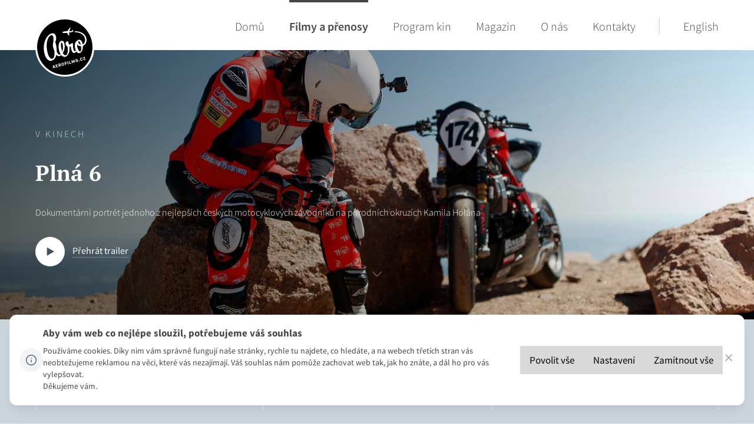

--- FILE ---
content_type: text/html; charset=utf-8
request_url: https://www.aerofilms.cz/plna-6/
body_size: 21416
content:

<!doctype html>
<html lang="cs">
<head>
    <meta charset="utf-8">
        <title>Pln&#xE1; 6 | Aerofilms</title>
    <meta name="description" lang="cs" content="">
    <meta name="keywords" lang="cs" content="">
    <meta name="copyright" content="Aerofilms s.r.o." />
    <meta name="author" content="Perspectivo s.r.o, www.perspectivo.cz">
            <meta name="robots" content="index,follow">
    <meta name="viewport" content="width=device-width, initial-scale=1">
    <meta property="og:type" content="website" />
    <meta property="og:site_name" content="Aerofilms.cz – Distribuce dobrých věcí do kin" />
    <meta property="og:url" content="https://www.aerofilms.cz/plna-6/" />
        <meta property="og:title" content="Pln&#xE1; 6 | Aerofilms" />
    <meta property="og:description" content="" />
    
        <meta property="og:image" content="https://www.aerofilms.cz/media/0qsb5yqc/lc1_2554.jpg?width=1200&height=630&rmode=crop" />
        <meta property="og:image:alt" content="Pln&#xE1; 6 | Aerofilms" />

    <meta name="twitter:card" content="summary_large_image">
    <meta name="twitter:site" content="Aerofilms.cz">
    <meta name="twitter:creator" content="Aerofilms.cz">
        <meta name="twitter:title" content="Pln&#xE1; 6 | Aerofilms" />
    <meta name="twitter:description" content="" />
    
    <meta name="twitter:image" content="https://www.aerofilms.cz/media/0qsb5yqc/lc1_2554.jpg?width=1200&height=630&rmode=crop" />
    <meta name="twitter:image:alt" content="Pln&#xE1; 6 | Aerofilms" />

    <link rel="canonical" href="https://www.aerofilms.cz/plna-6/" />
    <link rel="apple-touch-icon" sizes="57x57" href="/Assets/images/favicon.png?width=57&amp;height=57" />
    <link rel="apple-touch-icon" sizes="60x60" href="/Assets/images/favicon.png?width=60&amp;height=60" />
    <link rel="apple-touch-icon" sizes="72x72" href="/Assets/images/favicon.png?width=72&amp;height=72" />
    <link rel="apple-touch-icon" sizes="76x76" href="/Assets/images/favicon.png?width=76&amp;height=76" />
    <link rel="apple-touch-icon" sizes="114x114" href="/Assets/images/favicon.png?width=114&amp;height=114" />
    <link rel="apple-touch-icon" sizes="120x120" href="/Assets/images/favicon.png?width=120&amp;height=120" />
    <link rel="apple-touch-icon" sizes="144x144" href="/Assets/images/favicon.png?width=144&amp;height=144" />
    <link rel="apple-touch-icon" sizes="152x152" href="/Assets/images/favicon.png?width=152&amp;height=152" />
    <link rel="apple-touch-icon" sizes="180x180" href="/Assets/images/favicon.png?width=180&amp;height=180" />
    <link rel="icon" type="image/png" sizes="32x32" href="/Assets/images/favicon.png?width=32&amp;height=32" />
    <link rel="icon" type="image/png" sizes="192x192" href="/Assets/images/favicon.png?width=192&amp;height=192" />
    <link rel="icon" type="image/png" sizes="96x96" href="/Assets/images/favicon.png?width=96&amp;height=96" />
    <link rel="icon" type="image/png" sizes="16x16" href="/Assets/images/favicon.png?width=16&amp;height=16" />
    <!-- CSS files -->

    <link rel="stylesheet" href="/css/core.css?v=_CIocpjHSAULE523226pU7H9BGmdV5H7iyoRvaU9wSs" />
    <script src="/Assets/js/plugins/angular.min.js"></script>
    <script type="text/javascript">
        function getCookie(e) { let t = e + "=", n = decodeURIComponent(document.cookie).split(";"); for (let e = 0; e < n.length; e++) { let o = n[e]; for (; " " == o.charAt(0);)o = o.substring(1); if (0 == o.indexOf(t)) return o.substring(t.length, o.length) } return "" }
        var allowAnalytics = false;
        var allowMarketing = false;
        var allowFunctional = false;
        var allowUnfiled = false;
        var configCookie = getCookie("cookiesConfig");
        var existsCookiesConfig = false;
        if (configCookie) {
            try {
                let cookiesConfigObj = JSON.parse(decodeURIComponent(configCookie));
                if (cookiesConfigObj.allowAnalytics === true) {
                    allowAnalytics = true;
                }
                if (cookiesConfigObj.allowMarketing === true) {
                    allowMarketing = true;
                }
                if (cookiesConfigObj.allowFunctional === true) {
                    allowFunctional = true;
                }
                if (cookiesConfigObj.allowUnfiled === true) {
                    allowUnfiled = true;
                }
                existsCookiesConfig = true;
            } catch (err) {
                document.cookie = "cookiesConfig=; expires=Thu, 01 Jan 1970 00:00:00 UTC;path=/";
            }
        }

        window.dataLayer = window.dataLayer || [];
        function gtag() {
            dataLayer.push(arguments);
        }

        if (!existsCookiesConfig) {
            gtag('consent', 'default', {
                'ad_storage': 'denied',
                'ad_user_data': 'denied',
                'ad_personalization': 'denied',
                'analytics_storage': 'denied',
                'functionality_storage': 'denied',
                'personalization_storage': 'denied',
                'security_storage': 'granted'
            });
            window.dataLayer.push({
                'event': 'consent_init',
                'consent': {
                    'ad_storage': 'denied',
                    'ad_user_data': 'denied',
                    'ad_personalization': 'denied',
                    'analytics_storage': 'denied',
                    'functionality_storage': 'denied',
                    'personalization_storage': 'denied',
                    'security_storage': 'granted'
                }
            });
        }

        if (existsCookiesConfig) {
            gtag('consent', 'update', {
                'ad_storage': allowMarketing ? 'granted' : 'denied',
                'ad_user_data': allowMarketing ? 'granted' : 'denied',
                'ad_personalization': allowMarketing ? 'granted' : 'denied',
                'analytics_storage': allowAnalytics ? 'granted' : 'denied',
                'functionality_storage': allowFunctional ? 'granted' : 'denied',
                'personalization_storage': allowMarketing ? 'granted' : 'denied',
                'security_storage': 'granted'
            });
            window.dataLayer.push({
                'event': 'consent_update',
                'consent': {
                    'ad_storage': allowMarketing ? 'granted' : 'denied',
                    'ad_user_data': allowMarketing ? 'granted' : 'denied',
                    'ad_personalization': allowMarketing ? 'granted' : 'denied',
                    'analytics_storage': allowAnalytics ? 'granted' : 'denied',
                    'functionality_storage': allowFunctional ? 'granted' : 'denied',
                    'personalization_storage': allowMarketing ? 'granted' : 'denied',
                    'security_storage': 'granted'
                }
            });
        }


    </script>
        <!-- Google Tag Manager -->
        <script>
            (function (w, d, s, l, i) {
                w[l] = w[l] || []; w[l].push({
                    'gtm.start':
                        new Date().getTime(), event: 'gtm.js'
                }); var f = d.getElementsByTagName(s)[0],
                    j = d.createElement(s), dl = l != 'dataLayer' ? '&l=' + l : ''; j.async = true; j.src =
                        'https://www.googletagmanager.com/gtm.js?id=' + i + dl; f.parentNode.insertBefore(j, f);
            })(window, document, 'script', 'dataLayer', 'GTM-NPH46ZZ');</script>
        <!-- End Google Tag Manager -->

</head>
<body class=" ">

        <!-- Google Tag Manager (noscript) -->
        <noscript>
            <iframe src="https://www.googletagmanager.com/ns.html?id=GTM-NPH46ZZ"
                    height="0" width="0" style="display:none;visibility:hidden"></iframe>
        </noscript>
        <!-- End Google Tag Manager (noscript) -->
    <div class="page-container" id="page-top" ng-app="AerofilmsApp">
        <header class="page-header">
            <div class="container-inner">
                <div class="site-logo gtm-logo">
                    <a href="/" class="logo gtm-logo"><img src="/Assets/images/content/aero-logo.svg" alt="Aerofilms" class="gtm-logo"></a>
                    <a href="/" class="logo-scroll gtm-logo"><img src="/Assets/images/favicon.png" alt="Aerofilms" class="gtm-logo"></a>
                </div><!-- /.site-logo -->
                

<div class="navbar-toggle gtm-burger">
    <button type="button" class="gtm-burger">
        <i class="icon icon-menu gtm-burger"></i>
        <span class="gtm-burger">Menu</span>
    </button>
</div>

<nav class="navbar">
    <ul class="primary-nav">
        <li class=""><a href="/" data-hover="Dom&#x16F;">Dom&#x16F;</a></li>
        <li class="is-active">
                <a href="/databaze/v-kinech/"
               title="Filmy a přenosy" data-hover="Filmy a přenosy">
                Filmy a přenosy
            </a>
        </li>
        <li>
                <a href="/program-kin/"
               title="Program kin" data-hover="Program kin">
                Program kin
            </a>
        </li>
        <li>
                <a href="/magazin/"
               title="Magazín" data-hover="Magazín">
                Magazín
            </a>
        </li>
        <li>
                <a href="/o-aerofilms/"
               title="O nás" data-hover="O nás">
                O nás
            </a>
        </li>
        <li>
                <a href="/kontakty/"
               title="Kontakty" data-hover="Kontakty">
                Kontakty
            </a>
        </li>
    </ul>
    <ul class="lang">
        <li>
            <a href="/en/" title="English" data-hover="English">
                English
            </a>
        </li>
    </ul>
</nav>
            </div>
        </header><!-- /.page-header -->
        



<main class="content-container category-film">
    <div class="jumbotron with-boxes with-bg-img" itemscope itemtype="http://schema.org/Movie">
        <div class="row jumbotron-content">
                <img class="hide" src="/media/0qsb5yqc/lc1_2554.jpg?width=1740&amp;amp;height=615&amp;amp;mode=crop" itemprop="image" />
            <div class="container-fluid" style="background-image: url(/media/0qsb5yqc/lc1_2554.jpg?width=1740&amp;amp;height=615&amp;amp;mode=crop);">
                <div class="container-inner">
                    <div class="col-md-12">
                        <p class="preheader">
                            V KINECH
                        </p>

                        <h1 class="" itemprop="name">Plná 6</h1>
                        <p itemprop="description">Dokumentární portrét jednoho z nejlepších českých motocyklových závodníků na přírodních okruzích Kamila Holána</p>

                            <p class="play-video">
                                <a href="#remodal-video" id="open-video-lightbox">
                                    <svg xmlns="http://www.w3.org/2000/svg" viewBox="0 0 36.51 36.51">
                                        <path fill="#fff" d="M18.25 0a18.25 18.25 0 1 0 18.26 18.25A18.25 18.25 0 0 0 18.25 0zm-3.89 23.29V12.87l9 5.21z" />
                                    </svg>
                                    <span>P&#x159;ehr&#xE1;t trailer</span>
                                </a>
                            </p>


                        <p class="scroll-down">
                            <a href="#">
                                <svg xmlns="http://www.w3.org/2000/svg" viewBox="0 0 14.79 7.9">
                                    <path d="M0 .69L.68 0 7.4 6.55 14.12 0l.67.69L7.4 7.9 0 .69z" />
                                </svg>
                            </a>
                        </p>
                    </div>
                </div>
            </div>
        </div><!-- /.jumbotron-content -->

        <div class="row jumbotron-boxes">
            <div class="container-fluid">
                <div class="container-inner">
                    <div class="col-sm-4">
                        <h2>PREMI&#xC9;RA</h2>
                        <h3>
 26. 5. 2022
                        </h3>
                    </div>

                    <div class="col-sm-4">
                        <h2>V kinech</h2>

                            <h3>Nehraje se</h3>
                            <p>
                                <a href="/program-kin/" class="icon icon-arrow-right gtm-detail-program-link">Zobrazit program</a>
                            </p>

                    </div>

                    <div class="col-sm-4">
                        <h2>Online</h2>
                        <h3>
                                <img alt="" class="movie-status-image" src="/Assets/images/icons/no-play.svg">
                        </h3>

                            <p>
                                <a href="https://kviff.tv/" target="_blank" class="icon icon-arrow-right gtm-detail-aerovod">Jdi na KVIFF.TV</a>
                            </p>

                    </div>
                </div>
            </div>
        </div>
    </div>

    <div></div>

     
<div class="row text"><div class="container-fluid"><div class="container-inner"><div class="col-md-12">


<p><strong>Česko, 2021 • 80 min • režie: Adam Sejk • česká, anglická verze • přístupný • DCP 16:9 • premiéra: 26. 5. 2022 • konec monopolu: 31. 12. 2027</strong></p>
<p>Kamil Holán je aktuálně jedním z&nbsp;nejlepších českých motocyklových závodníků na&nbsp;přírodních okruzích. Přestože jeho materiální možnosti a&nbsp;zázemí ani zdaleka nedosahují úrovně světových továrních jezdců, na&nbsp;nejtěžších roadracingových tratích jako je Isle of Man, je schopen se jim vyrovnat. Dokumentární portrét vypráví příběh muže z&nbsp;obyčejných poměrů, který podlehl vášni rychlosti a&nbsp;podřídil jí svůj život i&nbsp;tělo. Plná šest znamená moment, kdy motocykl dosáhne svého limitu a&nbsp;jede na&nbsp;šestý stupeň maximální rychlostí. Znamená vítězství nasednout na&nbsp;motorku&nbsp;a&nbsp;rozpálit to naplno? Pohled do&nbsp;každodennosti extrémního závodníka odkrývá sílu nečekaných podmínek úspěchu. Dokážeme pochopit, co vrcholový sportovec získává nasazováním života a&nbsp;co vyžaduje a&nbsp;přináší překonávání limitů?</p>


</div></div></div></div>


    <div class="row section gallery gallery2">
        <div class="container-fluid">
            <div class="container-inner">
                <div class="col-md-12">
                    <div class="row">

                                <div class="col-sm-4 image-wrap- image-wrap first">
                                    <a href="#remodal-gallery-" class="open-gallery-link gtm-gallery gallery-link "
                                       data-gallery-id="" data-index="0"
                                       data-title="">


                                        <picture>
                                            <source type="image/webp"
                                                    data-srcset="/media/qlgiqufj/01.jpg?width=290&height=194&rmode=crop&format=webp 290w,/media/qlgiqufj/01.jpg?width=444&height=297&rmode=crop&format=webp 444w,
                                            /media/qlgiqufj/01.jpg?width=870&height=582&rmode=crop&format=webp 870w, /media/qlgiqufj/01.jpg?width=1400&height=938&rmode=crop&format=webp 1400w"
                                                    sizes="(min-width: 1490) 446px, (min-width: 1200px) calc((100vw - 220px) / 3), (min-width: 768px) calc((100vw - 120px) / 3), calc(100vw - 50px)" class="data-src-image">
                                            <img src="/Assets/images/blank.png"
                                                                                             data-srcset="/media/qlgiqufj/01.jpg?width=290&height=194&rmode=crop 290w,/media/qlgiqufj/01.jpg?width=444&height=297&rmode=crop 444w,
                                            /media/qlgiqufj/01.jpg?width=870&height=582&rmode=crop 870w, /media/qlgiqufj/01.jpg?width=1400&height=938&rmode=crop 1400w"
                                                 sizes="(min-width: 1490) 446px, (min-width: 1200px) calc((100vw - 220px) / 3), (min-width: 768px) calc((100vw - 120px) / 3), calc(100vw - 50px)"
                                                 alt="" title="" class="gtm-gallery data-src-image" />
                                        </picture>
                                            <div class="image-overlay gtm-gallery">
                                                <svg class="icon gtm-gallery" viewBox="0 0 381 391" width="17" height="18" role="presentation">
                                                    <use xlink:href="/assets/images/symbol/sprite.svg#icon-zoom">
                                                    </use>
                                                </svg>
                                                <span class="gtm-gallery">Zobrazit v detailu</span>
                                            </div>
                                    </a>
                                    <div class="description">
                                    </div>
                                </div>
                                <div class="col-sm-4 image-wrap- image-wrap hide-mobile">
                                    <a href="#remodal-gallery-" class="open-gallery-link gtm-gallery gallery-link "
                                       data-gallery-id="" data-index="1"
                                       data-title="">


                                        <picture>
                                            <source type="image/webp"
                                                    data-srcset="/media/ovbnr10a/02.jpg?width=290&height=194&rmode=crop&format=webp 290w,/media/ovbnr10a/02.jpg?width=444&height=297&rmode=crop&format=webp 444w,
                                            /media/ovbnr10a/02.jpg?width=870&height=582&rmode=crop&format=webp 870w, /media/ovbnr10a/02.jpg?width=1400&height=938&rmode=crop&format=webp 1400w"
                                                    sizes="(min-width: 1490) 446px, (min-width: 1200px) calc((100vw - 220px) / 3), (min-width: 768px) calc((100vw - 120px) / 3), calc(100vw - 50px)" class="data-src-image">
                                            <img src="/Assets/images/blank.png"
                                                                                             data-srcset="/media/ovbnr10a/02.jpg?width=290&height=194&rmode=crop 290w,/media/ovbnr10a/02.jpg?width=444&height=297&rmode=crop 444w,
                                            /media/ovbnr10a/02.jpg?width=870&height=582&rmode=crop 870w, /media/ovbnr10a/02.jpg?width=1400&height=938&rmode=crop 1400w"
                                                 sizes="(min-width: 1490) 446px, (min-width: 1200px) calc((100vw - 220px) / 3), (min-width: 768px) calc((100vw - 120px) / 3), calc(100vw - 50px)"
                                                 alt="" title="" class="gtm-gallery data-src-image" />
                                        </picture>
                                            <div class="image-overlay gtm-gallery">
                                                <svg class="icon gtm-gallery" viewBox="0 0 381 391" width="17" height="18" role="presentation">
                                                    <use xlink:href="/assets/images/symbol/sprite.svg#icon-zoom">
                                                    </use>
                                                </svg>
                                                <span class="gtm-gallery">Zobrazit v detailu</span>
                                            </div>
                                    </a>
                                    <div class="description">
                                    </div>
                                </div>
                                <div class="col-sm-4 image-wrap- image-wrap hide-mobile">
                                    <a href="#remodal-gallery-" class="open-gallery-link gtm-gallery gallery-link "
                                       data-gallery-id="" data-index="2"
                                       data-title="">


                                        <picture>
                                            <source type="image/webp"
                                                    data-srcset="/media/gwzkq1oe/03.jpg?width=290&height=194&rmode=crop&format=webp 290w,/media/gwzkq1oe/03.jpg?width=444&height=297&rmode=crop&format=webp 444w,
                                            /media/gwzkq1oe/03.jpg?width=870&height=582&rmode=crop&format=webp 870w, /media/gwzkq1oe/03.jpg?width=1400&height=938&rmode=crop&format=webp 1400w"
                                                    sizes="(min-width: 1490) 446px, (min-width: 1200px) calc((100vw - 220px) / 3), (min-width: 768px) calc((100vw - 120px) / 3), calc(100vw - 50px)" class="data-src-image">
                                            <img src="/Assets/images/blank.png"
                                                                                             data-srcset="/media/gwzkq1oe/03.jpg?width=290&height=194&rmode=crop 290w,/media/gwzkq1oe/03.jpg?width=444&height=297&rmode=crop 444w,
                                            /media/gwzkq1oe/03.jpg?width=870&height=582&rmode=crop 870w, /media/gwzkq1oe/03.jpg?width=1400&height=938&rmode=crop 1400w"
                                                 sizes="(min-width: 1490) 446px, (min-width: 1200px) calc((100vw - 220px) / 3), (min-width: 768px) calc((100vw - 120px) / 3), calc(100vw - 50px)"
                                                 alt="" title="" class="gtm-gallery data-src-image" />
                                        </picture>
                                            <div class="image-overlay gtm-gallery">
                                                <svg class="icon gtm-gallery" viewBox="0 0 381 391" width="17" height="18" role="presentation">
                                                    <use xlink:href="/assets/images/symbol/sprite.svg#icon-zoom">
                                                    </use>
                                                </svg>
                                                <span class="gtm-gallery">Zobrazit v detailu</span>
                                            </div>
                                    </a>
                                    <div class="description">
                                    </div>
                                </div>
                                <div class="col-sm-6 image-wrap- image-wrap hide-mobile">
                                    <a href="#remodal-gallery-" class="open-gallery-link gtm-gallery gallery-link "
                                       data-gallery-id="" data-index="3"
                                       data-title="">


                                        <picture>
                                            <source type="image/webp"
                                                    data-srcset="/media/wwcfiyku/04.jpg?width=290&height=194&rmode=crop&format=webp 290w,/media/wwcfiyku/04.jpg?width=444&height=297&rmode=crop&format=webp 444w,
                                            /media/wwcfiyku/04.jpg?width=870&height=582&rmode=crop&format=webp 870w, /media/wwcfiyku/04.jpg?width=1400&height=938&rmode=crop&format=webp 1400w"
                                                    sizes="(min-width: 1490) 669px, (min-width: 1200px) calc((100vw - 220px) / 2), (min-width: 768px) calc((100vw - 120px) / 2), calc(100vw - 50px)" class="data-src-image">
                                            <img src="/Assets/images/blank.png"
                                                                                             data-srcset="/media/wwcfiyku/04.jpg?width=290&height=194&rmode=crop 290w,/media/wwcfiyku/04.jpg?width=444&height=297&rmode=crop 444w,
                                            /media/wwcfiyku/04.jpg?width=870&height=582&rmode=crop 870w, /media/wwcfiyku/04.jpg?width=1400&height=938&rmode=crop 1400w"
                                                 sizes="(min-width: 1490) 669px, (min-width: 1200px) calc((100vw - 220px) / 2), (min-width: 768px) calc((100vw - 120px) / 2), calc(100vw - 50px)"
                                                 alt="" title="" class="gtm-gallery data-src-image" />
                                        </picture>
                                            <div class="image-overlay gtm-gallery">
                                                <svg class="icon gtm-gallery" viewBox="0 0 381 391" width="17" height="18" role="presentation">
                                                    <use xlink:href="/assets/images/symbol/sprite.svg#icon-zoom">
                                                    </use>
                                                </svg>
                                                <span class="gtm-gallery">Zobrazit v detailu</span>
                                            </div>
                                    </a>
                                    <div class="description">
                                    </div>
                                </div>
                                <div class="col-sm-6 image-wrap- image-wrap hide-mobile">
                                    <a href="#remodal-gallery-" class="open-gallery-link gtm-gallery gallery-link "
                                       data-gallery-id="" data-index="4"
                                       data-title="">


                                        <picture>
                                            <source type="image/webp"
                                                    data-srcset="/media/203dfbws/05.jpg?width=290&height=194&rmode=crop&format=webp 290w,/media/203dfbws/05.jpg?width=444&height=297&rmode=crop&format=webp 444w,
                                            /media/203dfbws/05.jpg?width=870&height=582&rmode=crop&format=webp 870w, /media/203dfbws/05.jpg?width=1400&height=938&rmode=crop&format=webp 1400w"
                                                    sizes="(min-width: 1490) 669px, (min-width: 1200px) calc((100vw - 220px) / 2), (min-width: 768px) calc((100vw - 120px) / 2), calc(100vw - 50px)" class="data-src-image">
                                            <img src="/Assets/images/blank.png"
                                                                                             data-srcset="/media/203dfbws/05.jpg?width=290&height=194&rmode=crop 290w,/media/203dfbws/05.jpg?width=444&height=297&rmode=crop 444w,
                                            /media/203dfbws/05.jpg?width=870&height=582&rmode=crop 870w, /media/203dfbws/05.jpg?width=1400&height=938&rmode=crop 1400w"
                                                 sizes="(min-width: 1490) 669px, (min-width: 1200px) calc((100vw - 220px) / 2), (min-width: 768px) calc((100vw - 120px) / 2), calc(100vw - 50px)"
                                                 alt="" title="" class="gtm-gallery data-src-image" />
                                        </picture>
                                            <div class="image-overlay gtm-gallery">
                                                <svg class="icon gtm-gallery" viewBox="0 0 381 391" width="17" height="18" role="presentation">
                                                    <use xlink:href="/assets/images/symbol/sprite.svg#icon-zoom">
                                                    </use>
                                                </svg>
                                                <span class="gtm-gallery">Zobrazit v detailu</span>
                                            </div>
                                    </a>
                                    <div class="description">
                                    </div>
                                </div>
                                <div class="col-sm-4 image-wrap- image-wrap hide-mobile">
                                    <a href="#remodal-gallery-" class="open-gallery-link gtm-gallery gallery-link "
                                       data-gallery-id="" data-index="5"
                                       data-title="">


                                        <picture>
                                            <source type="image/webp"
                                                    data-srcset="/media/2wncieaz/06.jpg?width=290&height=194&rmode=crop&format=webp 290w,/media/2wncieaz/06.jpg?width=444&height=297&rmode=crop&format=webp 444w,
                                            /media/2wncieaz/06.jpg?width=870&height=582&rmode=crop&format=webp 870w, /media/2wncieaz/06.jpg?width=1400&height=938&rmode=crop&format=webp 1400w"
                                                    sizes="(min-width: 1490) 446px, (min-width: 1200px) calc((100vw - 220px) / 3), (min-width: 768px) calc((100vw - 120px) / 3), calc(100vw - 50px)" class="data-src-image">
                                            <img src="/Assets/images/blank.png"
                                                                                             data-srcset="/media/2wncieaz/06.jpg?width=290&height=194&rmode=crop 290w,/media/2wncieaz/06.jpg?width=444&height=297&rmode=crop 444w,
                                            /media/2wncieaz/06.jpg?width=870&height=582&rmode=crop 870w, /media/2wncieaz/06.jpg?width=1400&height=938&rmode=crop 1400w"
                                                 sizes="(min-width: 1490) 446px, (min-width: 1200px) calc((100vw - 220px) / 3), (min-width: 768px) calc((100vw - 120px) / 3), calc(100vw - 50px)"
                                                 alt="" title="" class="gtm-gallery data-src-image" />
                                        </picture>
                                            <div class="image-overlay gtm-gallery">
                                                <svg class="icon gtm-gallery" viewBox="0 0 381 391" width="17" height="18" role="presentation">
                                                    <use xlink:href="/assets/images/symbol/sprite.svg#icon-zoom">
                                                    </use>
                                                </svg>
                                                <span class="gtm-gallery">Zobrazit v detailu</span>
                                            </div>
                                    </a>
                                    <div class="description">
                                    </div>
                                </div>
                                <div class="col-sm-4 image-wrap- image-wrap hide-mobile">
                                    <a href="#remodal-gallery-" class="open-gallery-link gtm-gallery gallery-link "
                                       data-gallery-id="" data-index="6"
                                       data-title="">


                                        <picture>
                                            <source type="image/webp"
                                                    data-srcset="/media/sofll33a/07.jpg?width=290&height=194&rmode=crop&format=webp 290w,/media/sofll33a/07.jpg?width=444&height=297&rmode=crop&format=webp 444w,
                                            /media/sofll33a/07.jpg?width=870&height=582&rmode=crop&format=webp 870w, /media/sofll33a/07.jpg?width=1400&height=938&rmode=crop&format=webp 1400w"
                                                    sizes="(min-width: 1490) 446px, (min-width: 1200px) calc((100vw - 220px) / 3), (min-width: 768px) calc((100vw - 120px) / 3), calc(100vw - 50px)" class="data-src-image">
                                            <img src="/Assets/images/blank.png"
                                                                                             data-srcset="/media/sofll33a/07.jpg?width=290&height=194&rmode=crop 290w,/media/sofll33a/07.jpg?width=444&height=297&rmode=crop 444w,
                                            /media/sofll33a/07.jpg?width=870&height=582&rmode=crop 870w, /media/sofll33a/07.jpg?width=1400&height=938&rmode=crop 1400w"
                                                 sizes="(min-width: 1490) 446px, (min-width: 1200px) calc((100vw - 220px) / 3), (min-width: 768px) calc((100vw - 120px) / 3), calc(100vw - 50px)"
                                                 alt="" title="" class="gtm-gallery data-src-image" />
                                        </picture>
                                            <div class="image-overlay gtm-gallery">
                                                <svg class="icon gtm-gallery" viewBox="0 0 381 391" width="17" height="18" role="presentation">
                                                    <use xlink:href="/assets/images/symbol/sprite.svg#icon-zoom">
                                                    </use>
                                                </svg>
                                                <span class="gtm-gallery">Zobrazit v detailu</span>
                                            </div>
                                    </a>
                                    <div class="description">
                                    </div>
                                </div>
                                <div class="col-sm-4 image-wrap- image-wrap hide-mobile">
                                    <a href="#remodal-gallery-" class="open-gallery-link gtm-gallery gallery-link "
                                       data-gallery-id="" data-index="7"
                                       data-title="">


                                        <picture>
                                            <source type="image/webp"
                                                    data-srcset="/media/xr2lo31m/08.jpg?width=290&height=194&rmode=crop&format=webp 290w,/media/xr2lo31m/08.jpg?width=444&height=297&rmode=crop&format=webp 444w,
                                            /media/xr2lo31m/08.jpg?width=870&height=582&rmode=crop&format=webp 870w, /media/xr2lo31m/08.jpg?width=1400&height=938&rmode=crop&format=webp 1400w"
                                                    sizes="(min-width: 1490) 446px, (min-width: 1200px) calc((100vw - 220px) / 3), (min-width: 768px) calc((100vw - 120px) / 3), calc(100vw - 50px)" class="data-src-image">
                                            <img src="/Assets/images/blank.png"
                                                                                             data-srcset="/media/xr2lo31m/08.jpg?width=290&height=194&rmode=crop 290w,/media/xr2lo31m/08.jpg?width=444&height=297&rmode=crop 444w,
                                            /media/xr2lo31m/08.jpg?width=870&height=582&rmode=crop 870w, /media/xr2lo31m/08.jpg?width=1400&height=938&rmode=crop 1400w"
                                                 sizes="(min-width: 1490) 446px, (min-width: 1200px) calc((100vw - 220px) / 3), (min-width: 768px) calc((100vw - 120px) / 3), calc(100vw - 50px)"
                                                 alt="" title="" class="gtm-gallery data-src-image" />
                                        </picture>
                                            <div class="image-overlay gtm-gallery">
                                                <svg class="icon gtm-gallery" viewBox="0 0 381 391" width="17" height="18" role="presentation">
                                                    <use xlink:href="/assets/images/symbol/sprite.svg#icon-zoom">
                                                    </use>
                                                </svg>
                                                <span class="gtm-gallery">Zobrazit v detailu</span>
                                            </div>
                                    </a>
                                    <div class="description">
                                    </div>
                                </div>
                                <div class="col-sm-6 image-wrap- image-wrap hide-mobile">
                                    <a href="#remodal-gallery-" class="open-gallery-link gtm-gallery gallery-link "
                                       data-gallery-id="" data-index="8"
                                       data-title="">


                                        <picture>
                                            <source type="image/webp"
                                                    data-srcset="/media/o4wczhj4/09.jpg?width=290&height=194&rmode=crop&format=webp 290w,/media/o4wczhj4/09.jpg?width=444&height=297&rmode=crop&format=webp 444w,
                                            /media/o4wczhj4/09.jpg?width=870&height=582&rmode=crop&format=webp 870w, /media/o4wczhj4/09.jpg?width=1400&height=938&rmode=crop&format=webp 1400w"
                                                    sizes="(min-width: 1490) 669px, (min-width: 1200px) calc((100vw - 220px) / 2), (min-width: 768px) calc((100vw - 120px) / 2), calc(100vw - 50px)" class="data-src-image">
                                            <img src="/Assets/images/blank.png"
                                                                                             data-srcset="/media/o4wczhj4/09.jpg?width=290&height=194&rmode=crop 290w,/media/o4wczhj4/09.jpg?width=444&height=297&rmode=crop 444w,
                                            /media/o4wczhj4/09.jpg?width=870&height=582&rmode=crop 870w, /media/o4wczhj4/09.jpg?width=1400&height=938&rmode=crop 1400w"
                                                 sizes="(min-width: 1490) 669px, (min-width: 1200px) calc((100vw - 220px) / 2), (min-width: 768px) calc((100vw - 120px) / 2), calc(100vw - 50px)"
                                                 alt="" title="" class="gtm-gallery data-src-image" />
                                        </picture>
                                            <div class="image-overlay gtm-gallery">
                                                <svg class="icon gtm-gallery" viewBox="0 0 381 391" width="17" height="18" role="presentation">
                                                    <use xlink:href="/assets/images/symbol/sprite.svg#icon-zoom">
                                                    </use>
                                                </svg>
                                                <span class="gtm-gallery">Zobrazit v detailu</span>
                                            </div>
                                    </a>
                                    <div class="description">
                                    </div>
                                </div>
                                <div class="col-sm-6 image-wrap- image-wrap hide-mobile">
                                    <a href="#remodal-gallery-" class="open-gallery-link gtm-gallery gallery-link "
                                       data-gallery-id="" data-index="9"
                                       data-title="">


                                        <picture>
                                            <source type="image/webp"
                                                    data-srcset="/media/oplpmcs2/10.jpg?width=290&height=194&rmode=crop&format=webp 290w,/media/oplpmcs2/10.jpg?width=444&height=297&rmode=crop&format=webp 444w,
                                            /media/oplpmcs2/10.jpg?width=870&height=582&rmode=crop&format=webp 870w, /media/oplpmcs2/10.jpg?width=1400&height=938&rmode=crop&format=webp 1400w"
                                                    sizes="(min-width: 1490) 669px, (min-width: 1200px) calc((100vw - 220px) / 2), (min-width: 768px) calc((100vw - 120px) / 2), calc(100vw - 50px)" class="data-src-image">
                                            <img src="/Assets/images/blank.png"
                                                                                             data-srcset="/media/oplpmcs2/10.jpg?width=290&height=194&rmode=crop 290w,/media/oplpmcs2/10.jpg?width=444&height=297&rmode=crop 444w,
                                            /media/oplpmcs2/10.jpg?width=870&height=582&rmode=crop 870w, /media/oplpmcs2/10.jpg?width=1400&height=938&rmode=crop 1400w"
                                                 sizes="(min-width: 1490) 669px, (min-width: 1200px) calc((100vw - 220px) / 2), (min-width: 768px) calc((100vw - 120px) / 2), calc(100vw - 50px)"
                                                 alt="" title="" class="gtm-gallery data-src-image" />
                                        </picture>
                                            <div class="image-overlay gtm-gallery">
                                                <svg class="icon gtm-gallery" viewBox="0 0 381 391" width="17" height="18" role="presentation">
                                                    <use xlink:href="/assets/images/symbol/sprite.svg#icon-zoom">
                                                    </use>
                                                </svg>
                                                <span class="gtm-gallery">Zobrazit v detailu</span>
                                            </div>
                                    </a>
                                    <div class="description">
                                    </div>
                                </div>
                                <div class="col-sm-4 image-wrap- image-wrap hide-mobile">
                                    <a href="#remodal-gallery-" class="open-gallery-link gtm-gallery gallery-link "
                                       data-gallery-id="" data-index="10"
                                       data-title="">


                                        <picture>
                                            <source type="image/webp"
                                                    data-srcset="/media/2vwmyew5/11.jpg?width=290&height=194&rmode=crop&format=webp 290w,/media/2vwmyew5/11.jpg?width=444&height=297&rmode=crop&format=webp 444w,
                                            /media/2vwmyew5/11.jpg?width=870&height=582&rmode=crop&format=webp 870w, /media/2vwmyew5/11.jpg?width=1400&height=938&rmode=crop&format=webp 1400w"
                                                    sizes="(min-width: 1490) 446px, (min-width: 1200px) calc((100vw - 220px) / 3), (min-width: 768px) calc((100vw - 120px) / 3), calc(100vw - 50px)" class="data-src-image">
                                            <img src="/Assets/images/blank.png"
                                                                                             data-srcset="/media/2vwmyew5/11.jpg?width=290&height=194&rmode=crop 290w,/media/2vwmyew5/11.jpg?width=444&height=297&rmode=crop 444w,
                                            /media/2vwmyew5/11.jpg?width=870&height=582&rmode=crop 870w, /media/2vwmyew5/11.jpg?width=1400&height=938&rmode=crop 1400w"
                                                 sizes="(min-width: 1490) 446px, (min-width: 1200px) calc((100vw - 220px) / 3), (min-width: 768px) calc((100vw - 120px) / 3), calc(100vw - 50px)"
                                                 alt="" title="" class="gtm-gallery data-src-image" />
                                        </picture>
                                            <div class="image-overlay gtm-gallery">
                                                <svg class="icon gtm-gallery" viewBox="0 0 381 391" width="17" height="18" role="presentation">
                                                    <use xlink:href="/assets/images/symbol/sprite.svg#icon-zoom">
                                                    </use>
                                                </svg>
                                                <span class="gtm-gallery">Zobrazit v detailu</span>
                                            </div>
                                    </a>
                                    <div class="description">
                                    </div>
                                </div>
                                <div class="col-sm-4 image-wrap- image-wrap hide-mobile">
                                    <a href="#remodal-gallery-" class="open-gallery-link gtm-gallery gallery-link "
                                       data-gallery-id="" data-index="11"
                                       data-title="">


                                        <picture>
                                            <source type="image/webp"
                                                    data-srcset="/media/4c4p2ybx/12.jpg?width=290&height=194&rmode=crop&format=webp 290w,/media/4c4p2ybx/12.jpg?width=444&height=297&rmode=crop&format=webp 444w,
                                            /media/4c4p2ybx/12.jpg?width=870&height=582&rmode=crop&format=webp 870w, /media/4c4p2ybx/12.jpg?width=1400&height=938&rmode=crop&format=webp 1400w"
                                                    sizes="(min-width: 1490) 446px, (min-width: 1200px) calc((100vw - 220px) / 3), (min-width: 768px) calc((100vw - 120px) / 3), calc(100vw - 50px)" class="data-src-image">
                                            <img src="/Assets/images/blank.png"
                                                                                             data-srcset="/media/4c4p2ybx/12.jpg?width=290&height=194&rmode=crop 290w,/media/4c4p2ybx/12.jpg?width=444&height=297&rmode=crop 444w,
                                            /media/4c4p2ybx/12.jpg?width=870&height=582&rmode=crop 870w, /media/4c4p2ybx/12.jpg?width=1400&height=938&rmode=crop 1400w"
                                                 sizes="(min-width: 1490) 446px, (min-width: 1200px) calc((100vw - 220px) / 3), (min-width: 768px) calc((100vw - 120px) / 3), calc(100vw - 50px)"
                                                 alt="" title="" class="gtm-gallery data-src-image" />
                                        </picture>
                                            <div class="image-overlay gtm-gallery">
                                                <svg class="icon gtm-gallery" viewBox="0 0 381 391" width="17" height="18" role="presentation">
                                                    <use xlink:href="/assets/images/symbol/sprite.svg#icon-zoom">
                                                    </use>
                                                </svg>
                                                <span class="gtm-gallery">Zobrazit v detailu</span>
                                            </div>
                                    </a>
                                    <div class="description">
                                    </div>
                                </div>
                                <div class="col-sm-4 image-wrap- image-wrap hide-mobile">
                                    <a href="#remodal-gallery-" class="open-gallery-link gtm-gallery gallery-link "
                                       data-gallery-id="" data-index="12"
                                       data-title="">


                                        <picture>
                                            <source type="image/webp"
                                                    data-srcset="/media/npvblenc/13.jpg?width=290&height=194&rmode=crop&format=webp 290w,/media/npvblenc/13.jpg?width=444&height=297&rmode=crop&format=webp 444w,
                                            /media/npvblenc/13.jpg?width=870&height=582&rmode=crop&format=webp 870w, /media/npvblenc/13.jpg?width=1400&height=938&rmode=crop&format=webp 1400w"
                                                    sizes="(min-width: 1490) 446px, (min-width: 1200px) calc((100vw - 220px) / 3), (min-width: 768px) calc((100vw - 120px) / 3), calc(100vw - 50px)" class="data-src-image">
                                            <img src="/Assets/images/blank.png"
                                                                                             data-srcset="/media/npvblenc/13.jpg?width=290&height=194&rmode=crop 290w,/media/npvblenc/13.jpg?width=444&height=297&rmode=crop 444w,
                                            /media/npvblenc/13.jpg?width=870&height=582&rmode=crop 870w, /media/npvblenc/13.jpg?width=1400&height=938&rmode=crop 1400w"
                                                 sizes="(min-width: 1490) 446px, (min-width: 1200px) calc((100vw - 220px) / 3), (min-width: 768px) calc((100vw - 120px) / 3), calc(100vw - 50px)"
                                                 alt="" title="" class="gtm-gallery data-src-image" />
                                        </picture>
                                            <div class="image-overlay gtm-gallery">
                                                <svg class="icon gtm-gallery" viewBox="0 0 381 391" width="17" height="18" role="presentation">
                                                    <use xlink:href="/assets/images/symbol/sprite.svg#icon-zoom">
                                                    </use>
                                                </svg>
                                                <span class="gtm-gallery">Zobrazit v detailu</span>
                                            </div>
                                    </a>
                                    <div class="description">
                                    </div>
                                </div>
                                <div class="col-sm-6 image-wrap- image-wrap hide-mobile">
                                    <a href="#remodal-gallery-" class="open-gallery-link gtm-gallery gallery-link "
                                       data-gallery-id="" data-index="13"
                                       data-title="">


                                        <picture>
                                            <source type="image/webp"
                                                    data-srcset="/media/kt3b1r4i/14.jpg?width=290&height=194&rmode=crop&format=webp 290w,/media/kt3b1r4i/14.jpg?width=444&height=297&rmode=crop&format=webp 444w,
                                            /media/kt3b1r4i/14.jpg?width=870&height=582&rmode=crop&format=webp 870w, /media/kt3b1r4i/14.jpg?width=1400&height=938&rmode=crop&format=webp 1400w"
                                                    sizes="(min-width: 1490) 669px, (min-width: 1200px) calc((100vw - 220px) / 2), (min-width: 768px) calc((100vw - 120px) / 2), calc(100vw - 50px)" class="data-src-image">
                                            <img src="/Assets/images/blank.png"
                                                                                             data-srcset="/media/kt3b1r4i/14.jpg?width=290&height=194&rmode=crop 290w,/media/kt3b1r4i/14.jpg?width=444&height=297&rmode=crop 444w,
                                            /media/kt3b1r4i/14.jpg?width=870&height=582&rmode=crop 870w, /media/kt3b1r4i/14.jpg?width=1400&height=938&rmode=crop 1400w"
                                                 sizes="(min-width: 1490) 669px, (min-width: 1200px) calc((100vw - 220px) / 2), (min-width: 768px) calc((100vw - 120px) / 2), calc(100vw - 50px)"
                                                 alt="" title="" class="gtm-gallery data-src-image" />
                                        </picture>
                                            <div class="image-overlay gtm-gallery">
                                                <svg class="icon gtm-gallery" viewBox="0 0 381 391" width="17" height="18" role="presentation">
                                                    <use xlink:href="/assets/images/symbol/sprite.svg#icon-zoom">
                                                    </use>
                                                </svg>
                                                <span class="gtm-gallery">Zobrazit v detailu</span>
                                            </div>
                                    </a>
                                    <div class="description">
                                    </div>
                                </div>
                                <div class="col-sm-6 image-wrap- image-wrap hide-mobile">
                                    <a href="#remodal-gallery-" class="open-gallery-link gtm-gallery gallery-link "
                                       data-gallery-id="" data-index="14"
                                       data-title="">


                                        <picture>
                                            <source type="image/webp"
                                                    data-srcset="/media/fuvbpwey/15.jpg?width=290&height=194&rmode=crop&format=webp 290w,/media/fuvbpwey/15.jpg?width=444&height=297&rmode=crop&format=webp 444w,
                                            /media/fuvbpwey/15.jpg?width=870&height=582&rmode=crop&format=webp 870w, /media/fuvbpwey/15.jpg?width=1400&height=938&rmode=crop&format=webp 1400w"
                                                    sizes="(min-width: 1490) 669px, (min-width: 1200px) calc((100vw - 220px) / 2), (min-width: 768px) calc((100vw - 120px) / 2), calc(100vw - 50px)" class="data-src-image">
                                            <img src="/Assets/images/blank.png"
                                                                                             data-srcset="/media/fuvbpwey/15.jpg?width=290&height=194&rmode=crop 290w,/media/fuvbpwey/15.jpg?width=444&height=297&rmode=crop 444w,
                                            /media/fuvbpwey/15.jpg?width=870&height=582&rmode=crop 870w, /media/fuvbpwey/15.jpg?width=1400&height=938&rmode=crop 1400w"
                                                 sizes="(min-width: 1490) 669px, (min-width: 1200px) calc((100vw - 220px) / 2), (min-width: 768px) calc((100vw - 120px) / 2), calc(100vw - 50px)"
                                                 alt="" title="" class="gtm-gallery data-src-image" />
                                        </picture>
                                            <div class="image-overlay gtm-gallery">
                                                <svg class="icon gtm-gallery" viewBox="0 0 381 391" width="17" height="18" role="presentation">
                                                    <use xlink:href="/assets/images/symbol/sprite.svg#icon-zoom">
                                                    </use>
                                                </svg>
                                                <span class="gtm-gallery">Zobrazit v detailu</span>
                                            </div>
                                    </a>
                                    <div class="description">
                                    </div>
                                </div>
                                <div class="col-sm-6 image-wrap- image-wrap hide-mobile">
                                    <a href="#remodal-gallery-" class="open-gallery-link gtm-gallery gallery-link "
                                       data-gallery-id="" data-index="15"
                                       data-title="">


                                        <picture>
                                            <source type="image/webp"
                                                    data-srcset="/media/vprbpa2q/16.jpg?width=290&height=194&rmode=crop&format=webp 290w,/media/vprbpa2q/16.jpg?width=444&height=297&rmode=crop&format=webp 444w,
                                            /media/vprbpa2q/16.jpg?width=870&height=582&rmode=crop&format=webp 870w, /media/vprbpa2q/16.jpg?width=1400&height=938&rmode=crop&format=webp 1400w"
                                                    sizes="(min-width: 1490) 669px, (min-width: 1200px) calc((100vw - 220px) / 2), (min-width: 768px) calc((100vw - 120px) / 2), calc(100vw - 50px)" class="data-src-image">
                                            <img src="/Assets/images/blank.png"
                                                                                             data-srcset="/media/vprbpa2q/16.jpg?width=290&height=194&rmode=crop 290w,/media/vprbpa2q/16.jpg?width=444&height=297&rmode=crop 444w,
                                            /media/vprbpa2q/16.jpg?width=870&height=582&rmode=crop 870w, /media/vprbpa2q/16.jpg?width=1400&height=938&rmode=crop 1400w"
                                                 sizes="(min-width: 1490) 669px, (min-width: 1200px) calc((100vw - 220px) / 2), (min-width: 768px) calc((100vw - 120px) / 2), calc(100vw - 50px)"
                                                 alt="" title="" class="gtm-gallery data-src-image" />
                                        </picture>
                                            <div class="image-overlay gtm-gallery">
                                                <svg class="icon gtm-gallery" viewBox="0 0 381 391" width="17" height="18" role="presentation">
                                                    <use xlink:href="/assets/images/symbol/sprite.svg#icon-zoom">
                                                    </use>
                                                </svg>
                                                <span class="gtm-gallery">Zobrazit v detailu</span>
                                            </div>
                                    </a>
                                    <div class="description">
                                    </div>
                                </div>
                                <div class="col-sm-6 image-wrap- image-wrap hide-mobile">
                                    <a href="#remodal-gallery-" class="open-gallery-link gtm-gallery gallery-link "
                                       data-gallery-id="" data-index="16"
                                       data-title="">


                                        <picture>
                                            <source type="image/webp"
                                                    data-srcset="/media/fatjw1fx/dsc_1913.jpg?width=290&height=194&rmode=crop&format=webp 290w,/media/fatjw1fx/dsc_1913.jpg?width=444&height=297&rmode=crop&format=webp 444w,
                                            /media/fatjw1fx/dsc_1913.jpg?width=870&height=582&rmode=crop&format=webp 870w, /media/fatjw1fx/dsc_1913.jpg?width=1400&height=938&rmode=crop&format=webp 1400w"
                                                    sizes="(min-width: 1490) 669px, (min-width: 1200px) calc((100vw - 220px) / 2), (min-width: 768px) calc((100vw - 120px) / 2), calc(100vw - 50px)" class="data-src-image">
                                            <img src="/Assets/images/blank.png"
                                                                                             data-srcset="/media/fatjw1fx/dsc_1913.jpg?width=290&height=194&rmode=crop 290w,/media/fatjw1fx/dsc_1913.jpg?width=444&height=297&rmode=crop 444w,
                                            /media/fatjw1fx/dsc_1913.jpg?width=870&height=582&rmode=crop 870w, /media/fatjw1fx/dsc_1913.jpg?width=1400&height=938&rmode=crop 1400w"
                                                 sizes="(min-width: 1490) 669px, (min-width: 1200px) calc((100vw - 220px) / 2), (min-width: 768px) calc((100vw - 120px) / 2), calc(100vw - 50px)"
                                                 alt="" title="" class="gtm-gallery data-src-image" />
                                        </picture>
                                            <div class="image-overlay gtm-gallery">
                                                <svg class="icon gtm-gallery" viewBox="0 0 381 391" width="17" height="18" role="presentation">
                                                    <use xlink:href="/assets/images/symbol/sprite.svg#icon-zoom">
                                                    </use>
                                                </svg>
                                                <span class="gtm-gallery">Zobrazit v detailu</span>
                                            </div>
                                    </a>
                                    <div class="description">
                                    </div>
                                </div>
                    </div>

                        <div class="link-show-all-wrap text-center gtm-gallery-open-mobile link-show-all-wrap-">
                            <a href="#" class="show-more show-all-photos gtm-gallery-open-mobile" data-gallery-id="">
                                zobrazit v&#x161;echny fotky (17)
                            </a>
                        </div>
                        <div class="link-show-all-wrap hide text-center link-hide-all-wrap-">
                            <a href="#" class="show-more hide-all-photos" data-gallery-id="">
                                skr&#xFD;t fotky
                            </a>
                        </div>



                    <div class="remodal with-gallery owl-gallery-init   "
                         data-remodal-id="remodal-gallery-" data-id="">
                        <div class="gallery-scroll-mobile">
                            <div class="remodal-close-wrap">
                                <button data-remodal-action="close" class="remodal-close">
                                    <svg xmlns="http://www.w3.org/2000/svg" viewBox="0 0 15.69 15.95">
                                        <rect x="7.13" y="-2.5" width="1.43" height="20.95" transform="translate(-3.34 7.78) rotate(-44.47)" />
                                        <rect x="-2.63" y="7.26" width="20.95" height="1.43" transform="translate(-3.34 7.98) rotate(-45.51)" />
                                    </svg>
                                </button>
                            </div>
                            <div class="owl-carousel owl-carousel-">
                                        <div class="remodal__content without-text">
                                            <div class="col-md-7 col-md-push-5 image">

                                                    <picture>
                                                        <source type="image/webp" data-srcset="/media/qlgiqufj/01.jpg?width=420&rmode=min&format=webp 420w,/media/qlgiqufj/01.jpg?width=985&rmode=min&format=webp 985w,/media/qlgiqufj/01.jpg?width=1330&rmode=min&format=webp 1330w, /media/qlgiqufj/01.jpg?width=1800&rmode=min&format=webp 1800w"
                                                                sizes="(min-width: 1500px) 100vw, (min-width: 1300px) 1330px, (min-width: 900px) 985px, 100vw" class="data-src-image">
                                                        <img src="/media/qlgiqufj/01.jpg?width=420&rmode=min"
                                                             data-srcset="/media/qlgiqufj/01.jpg?width=420&rmode=min 420w,/media/qlgiqufj/01.jpg?width=985&rmode=min 985w,/media/qlgiqufj/01.jpg?width=1330&rmode=min 1330w, /media/qlgiqufj/01.jpg?width=1800&rmode=min 1800w"
                                                             sizes="(min-width: 1500px) 100vw, (min-width: 1300px) 1330px, (min-width: 900px) 985px, 100vw"
                                                             alt="" title="" class="image lightbox-img data-src-image" />
                                                    </picture>

                                            </div>
                                            <div class="col-md-5 col-md-pull-7 text">
                                                <h3></h3>
                                                
                                            </div>
                                        </div>
                                        <div class="remodal__content without-text">
                                            <div class="col-md-7 col-md-push-5 image">

                                                    <picture>
                                                        <source type="image/webp" data-srcset="/media/ovbnr10a/02.jpg?width=420&rmode=min&format=webp 420w,/media/ovbnr10a/02.jpg?width=985&rmode=min&format=webp 985w,/media/ovbnr10a/02.jpg?width=1330&rmode=min&format=webp 1330w, /media/ovbnr10a/02.jpg?width=1800&rmode=min&format=webp 1800w"
                                                                sizes="(min-width: 1500px) 100vw, (min-width: 1300px) 1330px, (min-width: 900px) 985px, 100vw" class="data-src-image">
                                                        <img src="/media/ovbnr10a/02.jpg?width=420&rmode=min"
                                                             data-srcset="/media/ovbnr10a/02.jpg?width=420&rmode=min 420w,/media/ovbnr10a/02.jpg?width=985&rmode=min 985w,/media/ovbnr10a/02.jpg?width=1330&rmode=min 1330w, /media/ovbnr10a/02.jpg?width=1800&rmode=min 1800w"
                                                             sizes="(min-width: 1500px) 100vw, (min-width: 1300px) 1330px, (min-width: 900px) 985px, 100vw"
                                                             alt="" title="" class="image lightbox-img data-src-image" />
                                                    </picture>

                                            </div>
                                            <div class="col-md-5 col-md-pull-7 text">
                                                <h3></h3>
                                                
                                            </div>
                                        </div>
                                        <div class="remodal__content without-text">
                                            <div class="col-md-7 col-md-push-5 image">

                                                    <picture>
                                                        <source type="image/webp" data-srcset="/media/gwzkq1oe/03.jpg?width=420&rmode=min&format=webp 420w,/media/gwzkq1oe/03.jpg?width=985&rmode=min&format=webp 985w,/media/gwzkq1oe/03.jpg?width=1330&rmode=min&format=webp 1330w, /media/gwzkq1oe/03.jpg?width=1800&rmode=min&format=webp 1800w"
                                                                sizes="(min-width: 1500px) 100vw, (min-width: 1300px) 1330px, (min-width: 900px) 985px, 100vw" class="data-src-image">
                                                        <img src="/media/gwzkq1oe/03.jpg?width=420&rmode=min"
                                                             data-srcset="/media/gwzkq1oe/03.jpg?width=420&rmode=min 420w,/media/gwzkq1oe/03.jpg?width=985&rmode=min 985w,/media/gwzkq1oe/03.jpg?width=1330&rmode=min 1330w, /media/gwzkq1oe/03.jpg?width=1800&rmode=min 1800w"
                                                             sizes="(min-width: 1500px) 100vw, (min-width: 1300px) 1330px, (min-width: 900px) 985px, 100vw"
                                                             alt="" title="" class="image lightbox-img data-src-image" />
                                                    </picture>

                                            </div>
                                            <div class="col-md-5 col-md-pull-7 text">
                                                <h3></h3>
                                                
                                            </div>
                                        </div>
                                        <div class="remodal__content without-text">
                                            <div class="col-md-7 col-md-push-5 image">

                                                    <picture>
                                                        <source type="image/webp" data-srcset="/media/wwcfiyku/04.jpg?width=420&rmode=min&format=webp 420w,/media/wwcfiyku/04.jpg?width=985&rmode=min&format=webp 985w,/media/wwcfiyku/04.jpg?width=1330&rmode=min&format=webp 1330w, /media/wwcfiyku/04.jpg?width=1800&rmode=min&format=webp 1800w"
                                                                sizes="(min-width: 1500px) 100vw, (min-width: 1300px) 1330px, (min-width: 900px) 985px, 100vw" class="data-src-image">
                                                        <img src="/media/wwcfiyku/04.jpg?width=420&rmode=min"
                                                             data-srcset="/media/wwcfiyku/04.jpg?width=420&rmode=min 420w,/media/wwcfiyku/04.jpg?width=985&rmode=min 985w,/media/wwcfiyku/04.jpg?width=1330&rmode=min 1330w, /media/wwcfiyku/04.jpg?width=1800&rmode=min 1800w"
                                                             sizes="(min-width: 1500px) 100vw, (min-width: 1300px) 1330px, (min-width: 900px) 985px, 100vw"
                                                             alt="" title="" class="image lightbox-img data-src-image" />
                                                    </picture>

                                            </div>
                                            <div class="col-md-5 col-md-pull-7 text">
                                                <h3></h3>
                                                
                                            </div>
                                        </div>
                                        <div class="remodal__content without-text">
                                            <div class="col-md-7 col-md-push-5 image">

                                                    <picture>
                                                        <source type="image/webp" data-srcset="/media/203dfbws/05.jpg?width=420&rmode=min&format=webp 420w,/media/203dfbws/05.jpg?width=985&rmode=min&format=webp 985w,/media/203dfbws/05.jpg?width=1330&rmode=min&format=webp 1330w, /media/203dfbws/05.jpg?width=1800&rmode=min&format=webp 1800w"
                                                                sizes="(min-width: 1500px) 100vw, (min-width: 1300px) 1330px, (min-width: 900px) 985px, 100vw" class="data-src-image">
                                                        <img src="/media/203dfbws/05.jpg?width=420&rmode=min"
                                                             data-srcset="/media/203dfbws/05.jpg?width=420&rmode=min 420w,/media/203dfbws/05.jpg?width=985&rmode=min 985w,/media/203dfbws/05.jpg?width=1330&rmode=min 1330w, /media/203dfbws/05.jpg?width=1800&rmode=min 1800w"
                                                             sizes="(min-width: 1500px) 100vw, (min-width: 1300px) 1330px, (min-width: 900px) 985px, 100vw"
                                                             alt="" title="" class="image lightbox-img data-src-image" />
                                                    </picture>

                                            </div>
                                            <div class="col-md-5 col-md-pull-7 text">
                                                <h3></h3>
                                                
                                            </div>
                                        </div>
                                        <div class="remodal__content without-text">
                                            <div class="col-md-7 col-md-push-5 image">

                                                    <picture>
                                                        <source type="image/webp" data-srcset="/media/2wncieaz/06.jpg?width=420&rmode=min&format=webp 420w,/media/2wncieaz/06.jpg?width=985&rmode=min&format=webp 985w,/media/2wncieaz/06.jpg?width=1330&rmode=min&format=webp 1330w, /media/2wncieaz/06.jpg?width=1800&rmode=min&format=webp 1800w"
                                                                sizes="(min-width: 1500px) 100vw, (min-width: 1300px) 1330px, (min-width: 900px) 985px, 100vw" class="data-src-image">
                                                        <img src="/media/2wncieaz/06.jpg?width=420&rmode=min"
                                                             data-srcset="/media/2wncieaz/06.jpg?width=420&rmode=min 420w,/media/2wncieaz/06.jpg?width=985&rmode=min 985w,/media/2wncieaz/06.jpg?width=1330&rmode=min 1330w, /media/2wncieaz/06.jpg?width=1800&rmode=min 1800w"
                                                             sizes="(min-width: 1500px) 100vw, (min-width: 1300px) 1330px, (min-width: 900px) 985px, 100vw"
                                                             alt="" title="" class="image lightbox-img data-src-image" />
                                                    </picture>

                                            </div>
                                            <div class="col-md-5 col-md-pull-7 text">
                                                <h3></h3>
                                                
                                            </div>
                                        </div>
                                        <div class="remodal__content without-text">
                                            <div class="col-md-7 col-md-push-5 image">

                                                    <picture>
                                                        <source type="image/webp" data-srcset="/media/sofll33a/07.jpg?width=420&rmode=min&format=webp 420w,/media/sofll33a/07.jpg?width=985&rmode=min&format=webp 985w,/media/sofll33a/07.jpg?width=1330&rmode=min&format=webp 1330w, /media/sofll33a/07.jpg?width=1800&rmode=min&format=webp 1800w"
                                                                sizes="(min-width: 1500px) 100vw, (min-width: 1300px) 1330px, (min-width: 900px) 985px, 100vw" class="data-src-image">
                                                        <img src="/media/sofll33a/07.jpg?width=420&rmode=min"
                                                             data-srcset="/media/sofll33a/07.jpg?width=420&rmode=min 420w,/media/sofll33a/07.jpg?width=985&rmode=min 985w,/media/sofll33a/07.jpg?width=1330&rmode=min 1330w, /media/sofll33a/07.jpg?width=1800&rmode=min 1800w"
                                                             sizes="(min-width: 1500px) 100vw, (min-width: 1300px) 1330px, (min-width: 900px) 985px, 100vw"
                                                             alt="" title="" class="image lightbox-img data-src-image" />
                                                    </picture>

                                            </div>
                                            <div class="col-md-5 col-md-pull-7 text">
                                                <h3></h3>
                                                
                                            </div>
                                        </div>
                                        <div class="remodal__content without-text">
                                            <div class="col-md-7 col-md-push-5 image">

                                                    <picture>
                                                        <source type="image/webp" data-srcset="/media/xr2lo31m/08.jpg?width=420&rmode=min&format=webp 420w,/media/xr2lo31m/08.jpg?width=985&rmode=min&format=webp 985w,/media/xr2lo31m/08.jpg?width=1330&rmode=min&format=webp 1330w, /media/xr2lo31m/08.jpg?width=1800&rmode=min&format=webp 1800w"
                                                                sizes="(min-width: 1500px) 100vw, (min-width: 1300px) 1330px, (min-width: 900px) 985px, 100vw" class="data-src-image">
                                                        <img src="/media/xr2lo31m/08.jpg?width=420&rmode=min"
                                                             data-srcset="/media/xr2lo31m/08.jpg?width=420&rmode=min 420w,/media/xr2lo31m/08.jpg?width=985&rmode=min 985w,/media/xr2lo31m/08.jpg?width=1330&rmode=min 1330w, /media/xr2lo31m/08.jpg?width=1800&rmode=min 1800w"
                                                             sizes="(min-width: 1500px) 100vw, (min-width: 1300px) 1330px, (min-width: 900px) 985px, 100vw"
                                                             alt="" title="" class="image lightbox-img data-src-image" />
                                                    </picture>

                                            </div>
                                            <div class="col-md-5 col-md-pull-7 text">
                                                <h3></h3>
                                                
                                            </div>
                                        </div>
                                        <div class="remodal__content without-text">
                                            <div class="col-md-7 col-md-push-5 image">

                                                    <picture>
                                                        <source type="image/webp" data-srcset="/media/o4wczhj4/09.jpg?width=420&rmode=min&format=webp 420w,/media/o4wczhj4/09.jpg?width=985&rmode=min&format=webp 985w,/media/o4wczhj4/09.jpg?width=1330&rmode=min&format=webp 1330w, /media/o4wczhj4/09.jpg?width=1800&rmode=min&format=webp 1800w"
                                                                sizes="(min-width: 1500px) 100vw, (min-width: 1300px) 1330px, (min-width: 900px) 985px, 100vw" class="data-src-image">
                                                        <img src="/media/o4wczhj4/09.jpg?width=420&rmode=min"
                                                             data-srcset="/media/o4wczhj4/09.jpg?width=420&rmode=min 420w,/media/o4wczhj4/09.jpg?width=985&rmode=min 985w,/media/o4wczhj4/09.jpg?width=1330&rmode=min 1330w, /media/o4wczhj4/09.jpg?width=1800&rmode=min 1800w"
                                                             sizes="(min-width: 1500px) 100vw, (min-width: 1300px) 1330px, (min-width: 900px) 985px, 100vw"
                                                             alt="" title="" class="image lightbox-img data-src-image" />
                                                    </picture>

                                            </div>
                                            <div class="col-md-5 col-md-pull-7 text">
                                                <h3></h3>
                                                
                                            </div>
                                        </div>
                                        <div class="remodal__content without-text">
                                            <div class="col-md-7 col-md-push-5 image">

                                                    <picture>
                                                        <source type="image/webp" data-srcset="/media/oplpmcs2/10.jpg?width=420&rmode=min&format=webp 420w,/media/oplpmcs2/10.jpg?width=985&rmode=min&format=webp 985w,/media/oplpmcs2/10.jpg?width=1330&rmode=min&format=webp 1330w, /media/oplpmcs2/10.jpg?width=1800&rmode=min&format=webp 1800w"
                                                                sizes="(min-width: 1500px) 100vw, (min-width: 1300px) 1330px, (min-width: 900px) 985px, 100vw" class="data-src-image">
                                                        <img src="/media/oplpmcs2/10.jpg?width=420&rmode=min"
                                                             data-srcset="/media/oplpmcs2/10.jpg?width=420&rmode=min 420w,/media/oplpmcs2/10.jpg?width=985&rmode=min 985w,/media/oplpmcs2/10.jpg?width=1330&rmode=min 1330w, /media/oplpmcs2/10.jpg?width=1800&rmode=min 1800w"
                                                             sizes="(min-width: 1500px) 100vw, (min-width: 1300px) 1330px, (min-width: 900px) 985px, 100vw"
                                                             alt="" title="" class="image lightbox-img data-src-image" />
                                                    </picture>

                                            </div>
                                            <div class="col-md-5 col-md-pull-7 text">
                                                <h3></h3>
                                                
                                            </div>
                                        </div>
                                        <div class="remodal__content without-text">
                                            <div class="col-md-7 col-md-push-5 image">

                                                    <picture>
                                                        <source type="image/webp" data-srcset="/media/2vwmyew5/11.jpg?width=420&rmode=min&format=webp 420w,/media/2vwmyew5/11.jpg?width=985&rmode=min&format=webp 985w,/media/2vwmyew5/11.jpg?width=1330&rmode=min&format=webp 1330w, /media/2vwmyew5/11.jpg?width=1800&rmode=min&format=webp 1800w"
                                                                sizes="(min-width: 1500px) 100vw, (min-width: 1300px) 1330px, (min-width: 900px) 985px, 100vw" class="data-src-image">
                                                        <img src="/media/2vwmyew5/11.jpg?width=420&rmode=min"
                                                             data-srcset="/media/2vwmyew5/11.jpg?width=420&rmode=min 420w,/media/2vwmyew5/11.jpg?width=985&rmode=min 985w,/media/2vwmyew5/11.jpg?width=1330&rmode=min 1330w, /media/2vwmyew5/11.jpg?width=1800&rmode=min 1800w"
                                                             sizes="(min-width: 1500px) 100vw, (min-width: 1300px) 1330px, (min-width: 900px) 985px, 100vw"
                                                             alt="" title="" class="image lightbox-img data-src-image" />
                                                    </picture>

                                            </div>
                                            <div class="col-md-5 col-md-pull-7 text">
                                                <h3></h3>
                                                
                                            </div>
                                        </div>
                                        <div class="remodal__content without-text">
                                            <div class="col-md-7 col-md-push-5 image">

                                                    <picture>
                                                        <source type="image/webp" data-srcset="/media/4c4p2ybx/12.jpg?width=420&rmode=min&format=webp 420w,/media/4c4p2ybx/12.jpg?width=985&rmode=min&format=webp 985w,/media/4c4p2ybx/12.jpg?width=1330&rmode=min&format=webp 1330w, /media/4c4p2ybx/12.jpg?width=1800&rmode=min&format=webp 1800w"
                                                                sizes="(min-width: 1500px) 100vw, (min-width: 1300px) 1330px, (min-width: 900px) 985px, 100vw" class="data-src-image">
                                                        <img src="/media/4c4p2ybx/12.jpg?width=420&rmode=min"
                                                             data-srcset="/media/4c4p2ybx/12.jpg?width=420&rmode=min 420w,/media/4c4p2ybx/12.jpg?width=985&rmode=min 985w,/media/4c4p2ybx/12.jpg?width=1330&rmode=min 1330w, /media/4c4p2ybx/12.jpg?width=1800&rmode=min 1800w"
                                                             sizes="(min-width: 1500px) 100vw, (min-width: 1300px) 1330px, (min-width: 900px) 985px, 100vw"
                                                             alt="" title="" class="image lightbox-img data-src-image" />
                                                    </picture>

                                            </div>
                                            <div class="col-md-5 col-md-pull-7 text">
                                                <h3></h3>
                                                
                                            </div>
                                        </div>
                                        <div class="remodal__content without-text">
                                            <div class="col-md-7 col-md-push-5 image">

                                                    <picture>
                                                        <source type="image/webp" data-srcset="/media/npvblenc/13.jpg?width=420&rmode=min&format=webp 420w,/media/npvblenc/13.jpg?width=985&rmode=min&format=webp 985w,/media/npvblenc/13.jpg?width=1330&rmode=min&format=webp 1330w, /media/npvblenc/13.jpg?width=1800&rmode=min&format=webp 1800w"
                                                                sizes="(min-width: 1500px) 100vw, (min-width: 1300px) 1330px, (min-width: 900px) 985px, 100vw" class="data-src-image">
                                                        <img src="/media/npvblenc/13.jpg?width=420&rmode=min"
                                                             data-srcset="/media/npvblenc/13.jpg?width=420&rmode=min 420w,/media/npvblenc/13.jpg?width=985&rmode=min 985w,/media/npvblenc/13.jpg?width=1330&rmode=min 1330w, /media/npvblenc/13.jpg?width=1800&rmode=min 1800w"
                                                             sizes="(min-width: 1500px) 100vw, (min-width: 1300px) 1330px, (min-width: 900px) 985px, 100vw"
                                                             alt="" title="" class="image lightbox-img data-src-image" />
                                                    </picture>

                                            </div>
                                            <div class="col-md-5 col-md-pull-7 text">
                                                <h3></h3>
                                                
                                            </div>
                                        </div>
                                        <div class="remodal__content without-text">
                                            <div class="col-md-7 col-md-push-5 image">

                                                    <picture>
                                                        <source type="image/webp" data-srcset="/media/kt3b1r4i/14.jpg?width=420&rmode=min&format=webp 420w,/media/kt3b1r4i/14.jpg?width=985&rmode=min&format=webp 985w,/media/kt3b1r4i/14.jpg?width=1330&rmode=min&format=webp 1330w, /media/kt3b1r4i/14.jpg?width=1800&rmode=min&format=webp 1800w"
                                                                sizes="(min-width: 1500px) 100vw, (min-width: 1300px) 1330px, (min-width: 900px) 985px, 100vw" class="data-src-image">
                                                        <img src="/media/kt3b1r4i/14.jpg?width=420&rmode=min"
                                                             data-srcset="/media/kt3b1r4i/14.jpg?width=420&rmode=min 420w,/media/kt3b1r4i/14.jpg?width=985&rmode=min 985w,/media/kt3b1r4i/14.jpg?width=1330&rmode=min 1330w, /media/kt3b1r4i/14.jpg?width=1800&rmode=min 1800w"
                                                             sizes="(min-width: 1500px) 100vw, (min-width: 1300px) 1330px, (min-width: 900px) 985px, 100vw"
                                                             alt="" title="" class="image lightbox-img data-src-image" />
                                                    </picture>

                                            </div>
                                            <div class="col-md-5 col-md-pull-7 text">
                                                <h3></h3>
                                                
                                            </div>
                                        </div>
                                        <div class="remodal__content without-text">
                                            <div class="col-md-7 col-md-push-5 image">

                                                    <picture>
                                                        <source type="image/webp" data-srcset="/media/fuvbpwey/15.jpg?width=420&rmode=min&format=webp 420w,/media/fuvbpwey/15.jpg?width=985&rmode=min&format=webp 985w,/media/fuvbpwey/15.jpg?width=1330&rmode=min&format=webp 1330w, /media/fuvbpwey/15.jpg?width=1800&rmode=min&format=webp 1800w"
                                                                sizes="(min-width: 1500px) 100vw, (min-width: 1300px) 1330px, (min-width: 900px) 985px, 100vw" class="data-src-image">
                                                        <img src="/media/fuvbpwey/15.jpg?width=420&rmode=min"
                                                             data-srcset="/media/fuvbpwey/15.jpg?width=420&rmode=min 420w,/media/fuvbpwey/15.jpg?width=985&rmode=min 985w,/media/fuvbpwey/15.jpg?width=1330&rmode=min 1330w, /media/fuvbpwey/15.jpg?width=1800&rmode=min 1800w"
                                                             sizes="(min-width: 1500px) 100vw, (min-width: 1300px) 1330px, (min-width: 900px) 985px, 100vw"
                                                             alt="" title="" class="image lightbox-img data-src-image" />
                                                    </picture>

                                            </div>
                                            <div class="col-md-5 col-md-pull-7 text">
                                                <h3></h3>
                                                
                                            </div>
                                        </div>
                                        <div class="remodal__content without-text">
                                            <div class="col-md-7 col-md-push-5 image">

                                                    <picture>
                                                        <source type="image/webp" data-srcset="/media/vprbpa2q/16.jpg?width=420&rmode=min&format=webp 420w,/media/vprbpa2q/16.jpg?width=985&rmode=min&format=webp 985w,/media/vprbpa2q/16.jpg?width=1330&rmode=min&format=webp 1330w, /media/vprbpa2q/16.jpg?width=1800&rmode=min&format=webp 1800w"
                                                                sizes="(min-width: 1500px) 100vw, (min-width: 1300px) 1330px, (min-width: 900px) 985px, 100vw" class="data-src-image">
                                                        <img src="/media/vprbpa2q/16.jpg?width=420&rmode=min"
                                                             data-srcset="/media/vprbpa2q/16.jpg?width=420&rmode=min 420w,/media/vprbpa2q/16.jpg?width=985&rmode=min 985w,/media/vprbpa2q/16.jpg?width=1330&rmode=min 1330w, /media/vprbpa2q/16.jpg?width=1800&rmode=min 1800w"
                                                             sizes="(min-width: 1500px) 100vw, (min-width: 1300px) 1330px, (min-width: 900px) 985px, 100vw"
                                                             alt="" title="" class="image lightbox-img data-src-image" />
                                                    </picture>

                                            </div>
                                            <div class="col-md-5 col-md-pull-7 text">
                                                <h3></h3>
                                                
                                            </div>
                                        </div>
                                        <div class="remodal__content without-text">
                                            <div class="col-md-7 col-md-push-5 image">

                                                    <picture>
                                                        <source type="image/webp" data-srcset="/media/fatjw1fx/dsc_1913.jpg?width=420&rmode=min&format=webp 420w,/media/fatjw1fx/dsc_1913.jpg?width=985&rmode=min&format=webp 985w,/media/fatjw1fx/dsc_1913.jpg?width=1330&rmode=min&format=webp 1330w, /media/fatjw1fx/dsc_1913.jpg?width=1800&rmode=min&format=webp 1800w"
                                                                sizes="(min-width: 1500px) 100vw, (min-width: 1300px) 1330px, (min-width: 900px) 985px, 100vw" class="data-src-image">
                                                        <img src="/media/fatjw1fx/dsc_1913.jpg?width=420&rmode=min"
                                                             data-srcset="/media/fatjw1fx/dsc_1913.jpg?width=420&rmode=min 420w,/media/fatjw1fx/dsc_1913.jpg?width=985&rmode=min 985w,/media/fatjw1fx/dsc_1913.jpg?width=1330&rmode=min 1330w, /media/fatjw1fx/dsc_1913.jpg?width=1800&rmode=min 1800w"
                                                             sizes="(min-width: 1500px) 100vw, (min-width: 1300px) 1330px, (min-width: 900px) 985px, 100vw"
                                                             alt="" title="" class="image lightbox-img data-src-image" />
                                                    </picture>

                                            </div>
                                            <div class="col-md-5 col-md-pull-7 text">
                                                <h3></h3>
                                                
                                            </div>
                                        </div>
                            </div>
                        </div>
                        <div class="carousel-nav-container carousel-nav-container-">
                            <div class="carousel-paging-container carousel-paging-container- owl-dots"></div>
                        </div>
                    </div>

                </div>
            </div>
        </div>
    </div>




<div class="row text"><div class="container-fluid"><div class="container-inner"><div class="col-md-12">


<h2>Ke stažení</h2>
<div class="content-with-offset">
            <p class="gtm-download">
                <a href="/media/12qfj1br/plna6_graphic_a1_web_01.jpg" download class="icon icon-arrow-down gtm-download">Plak&#xE1;t A1 </a>
            </p>
            <p class="gtm-download">
                <a href="/media/lncn3zeu/dl_plna6.docx" download class="icon icon-arrow-down gtm-download">Distribu&#x10D;n&#xED; list </a>
            </p>
</div>



</div></div></div></div><div class="row text with-gray-bg"><div class="container-fluid"><div class="container-inner"><div class="col-md-12">

<h2>Nenašli jste, co hledáte?</h2>
<p>
    Objemnější soubory, včetně fotografií v tiskové kvalitě, promo materiály, plakáty atd., najdete na našem úložišti <a target="_blank" href="https://aero.capsa.cz/">aero.capsa.cz</a>. 
    Na vyžádání vám k němu rádi zašleme přístupové údaje.  
</p>

<p class="contacts-links">
    <a href="mailto:info(zavinac)aerofilms.cz" class="icon icon-mail">
        <span>info(zavinac)aerofilms.cz</span>
    </a>

    <a href="tel:224947566" class="icon icon-tel">
        <span>+420 224 947 566</span>
    </a>
</p>


</div></div></div></div>




   
</main>



    <div class="remodal with-video film-modal-video" data-remodal-id="remodal-video">
        <div class="hide-important video-embed-raw" id="video-id-raw" data-id="wYKAhmBynVk">
        </div>
        <button data-remodal-action="close" class="remodal-close film-video-close">
            <svg xmlns="http://www.w3.org/2000/svg" viewBox="0 0 15.69 15.95">
                <rect x="7.13" y="-2.5" width="1.43" height="20.95" transform="translate(-3.34 7.78) rotate(-44.47)" />
                <rect x="-2.63" y="7.26" width="20.95" height="1.43" transform="translate(-3.34 7.98) rotate(-45.51)" />
            </svg>
        </button>

        <div class="remodal__content">
            <div class="video-container lightbox-video-container">
            </div>
        </div>
    </div>



        <footer class="page-footer">
            <div class="page-footer__content" ng-controller="NewsletterController" ng-click="init()">
                <div class="newsletter">
                    <form action="" method="post" id="se-webform-8" class="newsletter__form se-init-target nette-manual-validation se-webform-8">
                        <h2 class="newsletter__heading">Newsletter</h2>
                        <p>Novinky z Aerofilms rovnou do va&#x161;eho e-mailu. Vyberte si, jak&#xE9; informace v&#xE1;s zaj&#xED;maj&#xED;.</p>
                        <p>Slibujeme, &#x17E;e budeme pos&#xED;lat jen ty relevantn&#xED; a ob&#x10D;as v&#xE1;s p&#x159;ekvap&#xED;me n&#x11B;jak&#xFD;m d&#xE1;rkem nebo sout&#x11B;&#x17E;&#xED;.</p>

                        <div class="input-group" ng-show="isInit">
                            <input type="email" name="df_emailaddress" id="frm-webFormRenderer-webForm-df_emailaddress" ng-model="email" placeholder="E-mail...">
                            <button type="submit" class="gtm-footer-newsletter" ng-click="save($event);">Odeb&#xED;rat</button>
                        </div>
                        <div class="input-group status-error" ng-show="isError" ng-cloak ng-click="init()">
                            <input type="text" readonly value="E-mail je ve &#x161;patn&#xE9;m tvaru">
                            <button type="submit" ng-click="init($event);">Znovu</button>
                        </div>
                        <div class="input-group status-ok" ng-show="isSend" ng-cloak ng-click="init()">
                            <input type="text" readonly value="E-mail je na cest&#x11B; k n&#xE1;m">
                            <button type="submit" class="" ng-click="init($event);">Odeb&#xED;rat</button>
                        </div>

                        <div class="field-shift hide" aria-label="Please leave the following three fields empty" style="left: -9999px; position: absolute;">
                            <!-- people should not fill these in and expect good things -->
                            <label for="b_name">Name: </label>
                            <input tabindex="-1" value="" placeholder="Freddie" id="b_name" type="text" name="b_name" autocomplete="1fa1748wk6m3">
                            <label for="b_email">Email: </label>
                            <input type="email" tabindex="-1" value="" placeholder="youremail@gmail.com" id="b_email" name="b_email" autocomplete="ce2nchocxpbk">
                            <label for="b_comment">Comment: </label>
                            <textarea tabindex="-1" placeholder="Please comment" id="b_comment" name="b_comment" autocomplete="prg5jyesiav4"></textarea>
                        </div>
                        <ul>

                            <li style="display: none;">
                                <input type="hidden" name="referrer" id="se-ref-field-id" value="" class="se-webform-input-referrer" autocomplete="off">
                            </li>
                            <li style="display: none;">
                                <input type="hidden" name="sessionid" id="se-sessionid-field" value="" autocomplete="off">
                            </li>
                            <li style="display: none;">
                                <input type="hidden" name="sessionUid" id="se-sessionUid-field" value="" autocomplete="off">
                            </li>
                            <li style="display: none;">
                                <input type="hidden" name="_do" value="webFormRenderer-webForm-submit" autocomplete="off">
                            </li>
                        </ul>
                    <input name="__RequestVerificationToken" type="hidden" value="CfDJ8A7o5d1IEytPkaGPC7ujQ8cTSOwTejOypPZVjhwpNBazUKCtxMfpK5TAUikPYBp0qQxrfI1Q1PWcq4kT3VAD9tQc7o3WuYt6AWTA1fXnDKEQIQ-xcsNECKsp8uY_71Rv5cpZVijxzzJ3Xp4xGObq09s" /></form>
                    <p class="gdpr-text">
                        V&#xE1;&#x161; e-mail je u n&#xE1;s v bezpe&#x10D;&#xED;. Pou&#x17E;ijeme ho pouze k rozes&#xED;lce informa&#x10D;n&#xED;ho newsletteru.
                        <br><a href="/zasady-zpracovani-osobnich-udaju/">V&#xED;ce o na&#x161;ich z&#xE1;sad&#xE1;ch ochrany osobn&#xED;ch &#xFA;daj&#x16F;.</a>
                    </p>
                    <p>
                        <br />
                        <a href="#" id="" class="link--open-cookies-settings cookie-settings-link">Nastaven&#xED; cookies</a>
                    </p>
                </div><!-- /.newsletter -->
            </div>
            <div class="page-footer__stripe">
                <img src="/assets/images/icons/icon-aero-logo.svg" alt="Aerofilms" class="footer-logo">

                <ul class="social-media-icons">
                    <li class="gtm-footer-fb">
                        <a href="https://www.facebook.com/pages/Aerofilms/192892890746298" target="_blank" title="Facebook" class="fb gtm-footer-fb">
                            <img src="/assets/images/icons/icon-fb.svg" alt="Facebook" class="gtm-footer-fb">
                        </a>
                    </li>
                    <li class="gtm-footer-youtube">
                        <a href="https://www.youtube.com/user/latentlight" target="_blank" title="YouTube" class="yt gtm-footer-youtube">
                            <img src="/assets/images/icons/icon-yt.svg" alt="YouTube" class="gtm-footer-youtube">
                        </a>
                    </li>
                    <li class="gtm-footer-instagram">
                        <a href="https://www.instagram.com/aerofilms_cz/" target="_blank" title="Instagram" class="instagram gtm-footer-instagram">
                            <img src="/assets/images/icons/icon-instagram.svg" alt="Instagram" class="gtm-footer-instagram">
                        </a>
                    </li>
                </ul><!-- /.social-media-icons -->
            </div>

            <div class="created-by gtm-footer-created">
                <a class="gtm-footer-created" target="_blank" href="http://www.perspectivo.cz/">
                    <span class="gtm-footer-created">created by</span>
                    <svg class="gtm-footer-created" xmlns="http://www.w3.org/2000/svg" viewBox="0 0 22.62 30.91">
                        <path d="M12.27 14.92l2.1-4.71-2.1-4.69a4.7 4.7 0 0 1 0 9.4m-1.56 7.48l-3.12-1.8V7.32l-2.5-1.44v-.37h5.62z" />
                        <path d="M11.31 30.91L0 24.39V0h22.62v24.39zM1 23.81l10.31 5.95 10.31-5.95V1H1z" />
                    </svg>
                </a>
            </div><!-- /.created-by -->
        </footer><!-- /.page-footer -->


    </div><!-- /.page-container -->
    <div class="movie-fixed-nav hide">
        <a class="link-back gtm-bottommenu-back" href="/">
            <span class="link-text gtm-bottommenu-back">
                <i class="icon icon-arrow-left gtm-bottommenu-back"></i>
                <span class="gtm-bottommenu-back">Zp&#x11B;t</span>
            </span>
        </a>
        <div class="Model-name">
            Pln&#xE1; 6
        </div>
        <a class="link-menu navbar-toggle gtm-bottommenu-menu" href="">
            <i class="icon icon-menu gtm-bottommenu-menu"></i>
            <span class="gtm-bottommenu-menu">Menu</span>
        </a>
        <a class="link-top scroll-link gtm-bottommenu-up" href="#page-top">
            <span class="link-text gtm-bottommenu-up">
                <span class="gtm-bottommenu-up">Nahoru</span>
                <i class="icon icon-arrow-up gtm-bottommenu-up"></i>
            </span>
        </a>
    </div>

    
<div class="cookie-banner-wrap">
    <div class="cookie-banner">
        <svg width="40" height="40" viewBox="0 0 40 40" fill="none" xmlns="http://www.w3.org/2000/svg">
            <path d="M0 20C0 8.95431 8.95431 0 20 0V0C31.0457 0 40 8.95431 40 20V20C40 31.0457 31.0457 40 20 40V40C8.95431 40 0 31.0457 0 20V20Z" fill="#F2F4F7"></path>
            <g clip-path="url(#clip0_8167_28585)">
                <path d="M20 23.3334V20.0001M20 16.6667H20.0083M28.3333 20.0001C28.3333 24.6025 24.6024 28.3334 20 28.3334C15.3976 28.3334 11.6667 24.6025 11.6667 20.0001C11.6667 15.3977 15.3976 11.6667 20 11.6667C24.6024 11.6667 28.3333 15.3977 28.3333 20.0001Z" stroke="#667085" stroke-width="1.66667" stroke-linecap="round" stroke-linejoin="round"></path>
            </g>
            <defs>
                <clipPath id="clip0_8167_28585">
                    <rect width="20" height="20" fill="white" transform="translate(10 10)"></rect>
                </clipPath>
            </defs>
        </svg>
        <div class="body text-content">
            <p class="is-bold is-body-md">Aby vám web co nejlépe sloužil, potřebujeme váš souhlas</p>
<p class="is-body-sm">Používáme cookies. Díky nim vám správně fungují naše stránky, rychle tu najdete, co hledáte, a na webech třetích stran vás neobtežujeme reklamou na věci, které vás nezajímají. Váš souhlas nám pomůže zachovat web tak, jak ho znáte, a dál ho pro vás vylepšovat.<br>Děkujeme vám.</p>
        </div>
        <nav class="button-set is-horizontal with-gap" aria-label="Navigace blx3sf">
            <a href="#" title="Povolit v&#x161;e" class="box-button btn button-cookie  is-secondary btn-default btn-inverse btn-gray is-bw is-small is-normal link--accept-all-cookies btn   " target="_self" hreflang="cs-CZ" aria-label=" Povolit v&#x161;e"><span>Povolit vše</span></a>
            <a href="#" title="Nastaven&#xED;" class="box-button btn button-cookie  is-secondary btn-default btn-inverse btn-gray is-bw is-small is-normal link--open-cookies-settings btn   " target="_self" hreflang="cs-CZ" aria-label=" Nastaven&#xED;"><span>Nastavení</span></a>
            <a href="#" title="Zam&#xED;tnout v&#x161;e" class="box-button btn button-cookie  is-secondary btn-default btn-inverse btn-gray is-bw is-small is-normal link--reject-all-cookies btn   " target="_self" hreflang="cs-CZ" aria-label=" Zam&#xED;tnout v&#x161;e"><span>Zamítnout vše</span></a>
        </nav>
        <a class="icon-button is-tertiary is-small is-default for-light-mode link--close-cookie-window" href="#" target="_self" hreflang="cs-CZ" aria-label="CHANGE THIS!!!">
            <svg width="20" height="20" viewBox="0 0 20 20" fill="none" xmlns="http://www.w3.org/2000/svg">
                <path d="M15 5L5 15M5 5L15 15" stroke="#98A2B3" stroke-width="1.66667" stroke-linecap="round" stroke-linejoin="round"></path>
            </svg>
        </a>
    </div>
</div>



    


<div class="cookie-settings" id="cookie-settings" data-v="1">
    <div class="wrapper">
        <div>
            <h2>
                Vlastn&#xED; nastaven&#xED; cookies
            </h2>
        </div>
        <div class="cookie-type" aria-required="true" role="checkbox" aria-checked="true">
            <label class="form-control form-control--switch  is-switch for-light-mode is-disabled">
                <input type="checkbox" name="" aria-label="Přepnout..." class="checkbox" checked="checked" disabled="disabled">
                <span class="ch-bg">
                    <span class="ch-btn"></span>
                </span>
            </label>
            <div class="info">
                <p class="is-body-md">Nezbytné (vždy zapnuto)</p>
<p class="is-body-lg is-bold">Aby web vůbec fungoval</p>
<p class="is-body-md">Tyto cookies zajišťují, že web funguje správně a bezpečně. Nezbytné cookies jsou automaticky ukládány do vašeho prohlížeče.</p>
            </div>
        </div>
            <div class="cookie-type">
                <label class="form-control form-control--switch  is-switch for-light-mode">
                    <input type="checkbox" name="" aria-label="Přepnout..." class="checkbox checkbox--cookiesAnalytics">
                    <span class="ch-bg">
                        <span class="ch-btn"></span>
                    </span>
                </label>
                <div class="info">
                    <p class="is-body-md">Statistické a analytické cookies</p>
<p class="is-body-lg is-bold">Abychom věděli, co máme zlepšit</p>
<p class="is-body-md">S vaším souhlasem můžeme používat nástroje třetích stran, například Google Analytics, které nám pomáhají sbírat zpětnou vazbu a zdokonalovat web. O své soukromí se bát nemusíte. Sledujeme anonymizované údaje: jak velká je návštěvnost stránek, průměrná doba návštěvy nebo to, na které části webu uživatelé klikají.</p>
                </div>
                    <div class="accordion-item">
                        <div class="accordion-item__heading one-column">
                            Typy cookies
                        </div>
                        <div class="accordion-item__desc one-column text">
                            <div class="accordion-cookies-list">
                                


<dl class="is-body-md">
    <dt>MUID</dt>
    <dd>
        <p>Cookie identifikuje jedine&#x10D;n&#xE9; webov&#xE9; prohl&#xED;&#x17E;e&#x10D;e, kter&#xE9; nav&#x161;t&#x11B;vuj&#xED; str&#xE1;nky spole&#x10D;nosti Microsoft. Tyto soubory cookie jsou pou&#x17E;&#xED;v&#xE1;ny pro reklamu, anal&#xFD;zu str&#xE1;nek a dal&#x161;&#xED; provozn&#xED; &#xFA;&#x10D;ely.&quot;</p>
        <p>Typ: HTTP | Za kolik dní vyprší: 1 dn&#xED;</p>
    </dd>
</dl>

<dl class="is-body-md">
    <dt>_ga_X6LMX9VR0Y</dt>
    <dd>
        <p>Tento soubor cookie vyu&#x17E;&#xED;v&#xE1; Google Analytics k rozpozn&#xE1;n&#xED; unik&#xE1;tn&#xED;ho u&#x17E;ivatele a zaznamen&#xE1;v&#xE1; chov&#xE1;n&#xED; na webu.</p>
        <p>Typ: HTTP | Za kolik dní vyprší: 730 dn&#xED;</p>
    </dd>
</dl>

<dl class="is-body-md">
    <dt>_ga_B8SKQ9HHPZ</dt>
    <dd>
        <p>Tento soubor cookie vyu&#x17E;&#xED;v&#xE1; Google Analytics k rozpozn&#xE1;n&#xED; unik&#xE1;tn&#xED;ho u&#x17E;ivatele a zaznamen&#xE1;v&#xE1; chov&#xE1;n&#xED; na webu.</p>
        <p>Typ: HTTP | Za kolik dní vyprší: 365 dn&#xED;</p>
    </dd>
</dl>

<dl class="is-body-md">
    <dt>_gcl_au</dt>
    <dd>
        <p>Ukl&#xE1;d&#xE1; a po&#x10D;&#xED;t&#xE1; ud&#xE1;losti, kter&#xE9; jsou syst&#xE9;mem definovan&#xE9; jako konverze.</p>
        <p>Typ: HTTP | Za kolik dní vyprší: 91 dn&#xED;</p>
    </dd>
</dl>

<dl class="is-body-md">
    <dt>1P_JAR</dt>
    <dd>
        <p>Cookie je pou&#x17E;ita DoubleClick (sou&#x10D;&#xE1;st Google) aby z&#xED;sk&#xE1;vala statistiky z webov&#xE9; str&#xE1;nky a m&#x11B;&#x159;en&#xFD;ch konverz&#xED;.</p>
        <p>Typ: HTTP | Za kolik dní vyprší: 91 dn&#xED;</p>
    </dd>
</dl>

<dl class="is-body-md">
    <dt>_ga</dt>
    <dd>
        <p>Tento soubor cookie spole&#x10D;nosti Google rozpozn&#xE1;v&#xE1; unik&#xE1;tn&#xED;ho n&#xE1;v&#x161;t&#x11B;vn&#xED;ka, aby nebyl zapo&#x10D;&#xED;t&#xE1;n dvakr&#xE1;t.</p>
        <p>Typ: HTTP | Za kolik dní vyprší: 730 dn&#xED;</p>
    </dd>
</dl>

<dl class="is-body-md">
    <dt>_gid</dt>
    <dd>
        <p>Tento soubor cookie spole&#x10D;nosti Google rozpozn&#xE1;v&#xE1; unik&#xE1;tn&#xED;ho n&#xE1;v&#x161;t&#x11B;vn&#xED;ka, aby nebyl zapo&#x10D;&#xED;t&#xE1;n dvakr&#xE1;t.</p>
        <p>Typ: HTTP  | Za kolik dní vyprší: 730 dn&#xED;</p>
    </dd>
</dl>

<dl class="is-body-md">
    <dt>_clck</dt>
    <dd>
        <p>Trval&#xE9; uchov&#xE1;v&#xE1;n&#xED; identifik&#xE1;toru u&#x17E;ivatele a preferenc&#xED; syst&#xE9;mu Clarity, jedine&#x10D;n&#xE9;ho pro danou str&#xE1;nku, p&#x159;i&#x159;azen&#xE9;ho stejn&#xE9;mu identifik&#xE1;toru u&#x17E;ivatele.</p>
        <p>Typ: HTTP | Za kolik dní vyprší: 182 dn&#xED;</p>
    </dd>
</dl>

<dl class="is-body-md">
    <dt>CLID</dt>
    <dd>
        <p>Identifikuje poprv&#xE9;, kdy Clarity zaznamenal tohoto u&#x17E;ivatele na jak&#xE9;koli str&#xE1;nce pomoc&#xED; Clarity.</p>
        <p>Typ: HTTP | Za kolik dní vyprší: 182 dn&#xED;</p>
    </dd>
</dl>

<dl class="is-body-md">
    <dt>_hjSession_{id str&#xE1;nky}</dt>
    <dd>
        <p>Soubor cookie je u&#x17E;&#xED;v&#xE1;n slu&#x17E;bou Hotjar k sledov&#xE1;n&#xED; u&#x17E;ivatelsk&#xE9; relace na webov&#xE9; str&#xE1;nce.</p>
        <p>Typ: HTTP | Za kolik dní vyprší: 1 dn&#xED;</p>
    </dd>
</dl>

<dl class="is-body-md">
    <dt>_ga_GJH9RGDDP5</dt>
    <dd>
        <p>Tento soubor cookie vyu&#x17E;&#xED;v&#xE1; Google Analytics k rozpozn&#xE1;n&#xED; unik&#xE1;tn&#xED;ho u&#x17E;ivatele a zaznamen&#xE1;v&#xE1; chov&#xE1;n&#xED; na webu.</p>
        <p>Typ: HTTP | Za kolik dní vyprší: 731 dn&#xED;</p>
    </dd>
</dl>

<dl class="is-body-md">
    <dt>sid</dt>
    <dd>
        <p>Cookie vyu&#x17E;&#xED;van&#xE1; pro identifikaci za&#x159;&#xED;zen&#xED; v r&#xE1;mci v&#x161;ech slu&#x17E;eb Seznam.cz</p>
        <p>Typ: HTTP | Za kolik dní vyprší: 30 dn&#xED;</p>
    </dd>
</dl>

                            </div>
                        </div>
                    </div>
            </div>
            <div class="cookie-type">
                <label class="form-control form-control--switch  is-switch for-light-mode">
                    <input type="checkbox" name="" aria-label="Přepnout..." class="checkbox checkbox--cookiesMarketing">
                    <span class="ch-bg">
                        <span class="ch-btn"></span>
                    </span>
                </label>
                <div class="info">
                    <p class="is-body-md">Marketingové a reklamní cookies</p>
<p class="is-body-lg is-bold">Abychom vás neobtěžovali reklamou, která vás nezajímá</p>
<p class="is-body-md">Tyto cookies nám umožňují zobrazovat vám relevantní obsah a reklamu na míru, na základě toho, co vás zajímá.</p>
                </div>
                    <div class="accordion-item">
                        <div class="accordion-item__heading one-column">
                            Typy cookies
                        </div>
                        <div class="accordion-item__desc one-column text">
                            <div class="accordion-cookies-list">
                                


<dl class="is-body-md">
    <dt>__Secure-3PSID</dt>
    <dd>
        <p>Cookie pou&#x17E;it&#xE1; pro lep&#x161;&#xED; c&#xED;len&#xED; Google reklam zalo&#x17E;en&#xE1; na z&#xE1;jmech a hled&#xE1;n&#xED; z platformy YouTube.</p>
        <p>Typ: HTTP | Za kolik dní vyprší: 730 dn&#xED;</p>
    </dd>
</dl>

<dl class="is-body-md">
    <dt>__Secure-1PSID</dt>
    <dd>
        <p>Cookie pou&#x17E;it&#xE1; pro lep&#x161;&#xED; c&#xED;len&#xED; Google reklam zalo&#x17E;en&#xE1; na z&#xE1;jmech a hled&#xE1;n&#xED; z platformy YouTube.</p>
        <p>Typ: HTTP | Za kolik dní vyprší: 730 dn&#xED;</p>
    </dd>
</dl>

<dl class="is-body-md">
    <dt>SID</dt>
    <dd>
        <p>Tato Google cookie zji&#x161;&#x165;uje informace o va&#x161;ich posledn&#xED;ch hled&#xE1;n&#xED;ch na Google, interakc&#xED;ch s v&#xFD;sledky vyhled&#xE1;v&#xE1;n&#xED; nebo reklamami, a weby, kter&#xE9; jste nav&#x161;t&#xED;vil/a. Tato informace je Google pou&#x17E;ita ke zv&#xFD;&#x161;en&#xED; relevantnosti reklam. Spole&#x10D;n&#x11B; s cookie HSID je vyu&#x17E;&#xED;v&#xE1;na tak&#xE9; k zabezpe&#x10D;en&#xED;.</p>
        <p>Typ: HTTP | Za kolik dní vyprší: 730 dn&#xED;</p>
    </dd>
</dl>

<dl class="is-body-md">
    <dt>__Secure-3PAPISID</dt>
    <dd>
        <p>Tento soubor cookie slou&#x17E;&#xED; pro &#xFA;&#x10D;ely c&#xED;len&#xED; k vytvo&#x159;en&#xED; profilu z&#xE1;jm&#x16F; n&#xE1;v&#x161;t&#x11B;vn&#xED;ka webov&#xE9; str&#xE1;nky s c&#xED;lem zobrazovat relevantn&#xED; a personalizovanou reklamu od spole&#x10D;nosti Google.</p>
        <p>Typ: HTTP | Za kolik dní vyprší: 730 dn&#xED;</p>
    </dd>
</dl>

<dl class="is-body-md">
    <dt>APISID</dt>
    <dd>
        <p>Tato cookie pro DoubleClick (sou&#x10D;&#xE1;st Google) je pou&#x17E;ita k z&#xED;sk&#xE1;v&#xE1;n&#xED; informac&#xED; o va&#x161;ich z&#xE1;jmech nebo za&#x159;&#xED;zen&#xED;, kter&#xE9; je n&#xE1;sledn&#x11B; pou&#x17E;ito pro zv&#xFD;&#x161;en&#xED; relevantnosti zobrazovan&#xFD;ch reklam.</p>
        <p>Typ: HTTP | Za kolik dní vyprší: 730 dn&#xED;</p>
    </dd>
</dl>

<dl class="is-body-md">
    <dt>__Secure-3PSIDCC</dt>
    <dd>
        <p>Tento soubor cookie je pou&#x17E;&#xED;v&#xE1;n spole&#x10D;nost&#xED; Google k vytvo&#x159;en&#xED; profilu z&#xE1;jm&#x16F; n&#xE1;v&#x161;t&#x11B;vn&#xED;ka webov&#xE9; str&#xE1;nky s c&#xED;lem zobrazovat relevantn&#xED; a personalizovan&#xE9; reklamy prost&#x159;ednictv&#xED;m retargetingu.</p>
        <p>Typ: HTTP | Za kolik dní vyprší: 730 dn&#xED;</p>
    </dd>
</dl>

<dl class="is-body-md">
    <dt>__Secure-1PSIDTS</dt>
    <dd>
        <p>Tento soubor cookie shroma&#x17E;&#x10F;uje informace o va&#x161;ich interakc&#xED;ch se slu&#x17E;bami a reklamami spole&#x10D;nosti Google</p>
        <p>Typ: HTTP | Za kolik dní vyprší: 730 dn&#xED;</p>
    </dd>
</dl>

<dl class="is-body-md">
    <dt>__Secure-1PSIDCC</dt>
    <dd>
        <p>Tento soubor cookie je pou&#x17E;&#xED;v&#xE1;n pro &#xFA;&#x10D;ely c&#xED;len&#xED; k vytv&#xE1;&#x159;en&#xED; profilu z&#xE1;jm&#x16F; n&#xE1;v&#x161;t&#x11B;vn&#xED;ka webov&#xE9; str&#xE1;nky s c&#xED;lem zobrazovat relevantn&#xED; a personalizovanou reklamu od spole&#x10D;nosti Google.</p>
        <p>Typ: HTTP | Za kolik dní vyprší: 730 dn&#xED;</p>
    </dd>
</dl>

<dl class="is-body-md">
    <dt>__Secure-3PSID</dt>
    <dd>
        <p>Cookie pou&#x17E;it&#xE1; pro lep&#x161;&#xED; c&#xED;len&#xED; Google reklam zalo&#x17E;en&#xE1; na z&#xE1;jmech a hled&#xE1;n&#xED; z platformy YouTube.</p>
        <p>Typ: HTTP  | Za kolik dní vyprší: 730 dn&#xED;</p>
    </dd>
</dl>

<dl class="is-body-md">
    <dt>__Secure-1PSID</dt>
    <dd>
        <p>Cookie pou&#x17E;it&#xE1; pro lep&#x161;&#xED; c&#xED;len&#xED; Google reklam zalo&#x17E;en&#xE1; na z&#xE1;jmech a hled&#xE1;n&#xED; z platformy YouTube.</p>
        <p>Typ: HTTP | Za kolik dní vyprší: 730 dn&#xED;</p>
    </dd>
</dl>

<dl class="is-body-md">
    <dt>__Secure-3PSIDTS</dt>
    <dd>
        <p>Tento soubor cookie shroma&#x17E;&#x10F;uje informace o va&#x161;ich interakc&#xED;ch se slu&#x17E;bami a reklamami spole&#x10D;nosti Google. Slou&#x17E;&#xED; k m&#x11B;&#x159;en&#xED; &#xFA;&#x10D;innosti reklam a poskytov&#xE1;n&#xED; personalizovan&#xE9;ho obsahu na z&#xE1;klad&#x11B; va&#x161;ich z&#xE1;jm&#x16F;.</p>
        <p>Typ: HTTP | Za kolik dní vyprší: 730 dn&#xED;</p>
    </dd>
</dl>

<dl class="is-body-md">
    <dt>__Secure-1PAPISID</dt>
    <dd>
        <p>Cookie pou&#x17E;it&#xE1; pro lep&#x161;&#xED; c&#xED;len&#xED; Google reklam zalo&#x17E;en&#xE1; na z&#xE1;jmech a hled&#xE1;n&#xED; z platformy YouTube.</p>
        <p>Typ: HTTP | Za kolik dní vyprší: 730 dn&#xED;</p>
    </dd>
</dl>

<dl class="is-body-md">
    <dt>_ga_RQXSGJFQ59</dt>
    <dd>
        <p>Tento soubor cookie je pou&#x17E;&#xED;v&#xE1;n slu&#x17E;bou Google Analytics k sledov&#xE1;n&#xED; jedine&#x10D;n&#xFD;ch u&#x17E;ivatel&#x16F; a jejich interakc&#xED; s webovou str&#xE1;nkou.</p>
        <p>Typ: HTTP | Za kolik dní vyprší: 11 dn&#xED;</p>
    </dd>
</dl>

<dl class="is-body-md">
    <dt>_ga_4BXXKZJZTZ</dt>
    <dd>
        <p>Tento soubor cookie vyu&#x17E;&#xED;v&#xE1; Google Analytics k rozpozn&#xE1;n&#xED; unik&#xE1;tn&#xED;ho u&#x17E;ivatele a zaznamen&#xE1;v&#xE1; chov&#xE1;n&#xED; na webu.</p>
        <p>Typ: HTTP | Za kolik dní vyprší: 14 dn&#xED;</p>
    </dd>
</dl>

<dl class="is-body-md">
    <dt>IDE</dt>
    <dd>
        <p>Tato cookie poskytuje doru&#x10D;ov&#xE1;n&#xED; reklam nebo retargeting.</p>
        <p>Typ: HTTP | Za kolik dní vyprší: 300 dn&#xED;</p>
    </dd>
</dl>

<dl class="is-body-md">
    <dt>NID</dt>
    <dd>
        <p>Toto je soubor cookie Google UserID pou&#x17E;&#xED;van&#xFD; k sledov&#xE1;n&#xED; u&#x17E;ivatel&#x16F; nap&#x159;&#xED;&#x10D; r&#x16F;zn&#xFD;mi &#x10D;&#xE1;stmi webov&#xFD;ch str&#xE1;nek za &#xFA;&#x10D;elem pomoci n&#xE1;m porozum&#x11B;t tomu, jak jednotlivci pou&#x17E;&#xED;vaj&#xED; na&#x161;e webov&#xE9; str&#xE1;nky, jak&#xFD; obsah si prohl&#xED;&#x17E;ej&#xED; a k zlep&#x161;en&#xED; v&#xFD;konu webov&#xFD;ch str&#xE1;nek.</p>
        <p>Typ: HTTP | Za kolik dní vyprší: 182 dn&#xED;</p>
    </dd>
</dl>

                            </div>
                        </div>
                    </div>
            </div>
            <div class="cookie-type">
                <label class="form-control form-control--switch  is-switch for-light-mode">
                    <input type="checkbox" name="" aria-label="Přepnout..." class="checkbox checkbox--cookiesFunctional">
                    <span class="ch-bg">
                        <span class="ch-btn"></span>
                    </span>
                </label>
                <div class="info">
                    <p class="is-body-md">Funkční cookies</p>
<p>Funkční cookies jsou typem souborů cookie, které zajišťují správnou funkčnost webové stránky nebo poskytují vylepšenou funkcionalitu a personalizaci. Na rozdíl od jiných typů cookies používaných pro marketingové nebo sledovací účely jsou funkční cookies primárně navrženy k zlepšení uživatelského zážitku tím, že uchovávají preference, pamatují si nastavení nebo umožňují určité funkce, jako je výběr jazyka, uchování nákupního košíku, ověření přihlášení a další. Tyto cookies jsou zásadní pro správné fungování webové stránky a obvykle nesbírají osobně identifikovatelné informace.</p>
                </div>
                <div class="accordion-item">
                    <div class="accordion-item__heading one-column">
                        Typy cookies
                    </div>
                    <div class="accordion-item__desc one-column text">
                        <div class="accordion-cookies-list">
                            


<dl class="is-body-md">
    <dt>SIDCC</dt>
    <dd>
        <p>Tento soubor cookie je pou&#x17E;&#xED;v&#xE1;n spole&#x10D;nost&#xED; Google k poskytov&#xE1;n&#xED; identifikace d&#x16F;v&#x11B;ryhodn&#xE9;ho webov&#xE9;ho provozu.</p>
        <p>Typ: HTTP | Za kolik dní vyprší: 365 dn&#xED;</p>
    </dd>
</dl>

<dl class="is-body-md">
    <dt>__Secure-ENID</dt>
    <dd>
        <p>Soubor cookie spole&#x10D;nosti Google, kter&#xFD; slou&#x17E;&#xED; k uchov&#xE1;n&#xED; dat o chov&#xE1;n&#xED; u&#x17E;ivatele.</p>
        <p>Typ: HTTP | Za kolik dní vyprší: 183 dn&#xED;</p>
    </dd>
</dl>

<dl class="is-body-md">
    <dt>SEARCH_SAMESITE</dt>
    <dd>
        <p>Tato cookie je pou&#x17E;&#xED;v&#xE1;na k zabezpe&#x10D;en&#xED; va&#x161;eho prohl&#xED;&#x17E;e&#x10D;e p&#x159;ed p&#x159;epos&#xED;l&#xE1;n&#xED;m t&#xE9;to cookie mezi r&#x16F;zn&#xFD;mi webov&#xFD;mi str&#xE1;nkami.</p>
        <p>Typ: HTTP | Za kolik dní vyprší: 1 dn&#xED;</p>
    </dd>
</dl>

<dl class="is-body-md">
    <dt>HSID</dt>
    <dd>
        <p>Tento soubor cookie obsahuje digit&#xE1;ln&#x11B; podepsan&#xE9; a za&#x161;ifrovan&#xE9; z&#xE1;znamy o identifika&#x10D;n&#xED;m &#x10D;&#xED;sle u&#x17E;ivatele a &#x10D;ase jeho posledn&#xED;ho p&#x159;ihl&#xE1;&#x161;en&#xED; do &#xFA;&#x10D;tu Google.</p>
        <p>Typ: HTTP | Za kolik dní vyprší: 365</p>
    </dd>
</dl>

<dl class="is-body-md">
    <dt>SSID</dt>
    <dd>
        <p>Tento soubor cookie obsahuje digit&#xE1;ln&#x11B; podepsan&#xE9; a za&#x161;ifrovan&#xE9; z&#xE1;znamy o identifika&#x10D;n&#xED;m &#x10D;&#xED;sle u&#x17E;ivatele a &#x10D;ase jeho posledn&#xED;ho p&#x159;ihl&#xE1;&#x161;en&#xED; do &#xFA;&#x10D;tu Google.</p>
        <p>Typ: HTTP | Za kolik dní vyprší: 365 dn&#xED;</p>
    </dd>
</dl>

<dl class="is-body-md">
    <dt>APNUID</dt>
    <dd>
        <p>Sou&#x10D;&#xE1;st&#xED; reklamn&#xED;ho scriptu je script Xandru (d&#x159;&#xED;ve AppNexus), kter&#xFD; vygeneruje jejich cookie, kter&#xE1; slou&#x17E;&#xED; k identifikaci u&#x17E;ivatel&#x16F; v jejich syst&#xE9;mu. Pokud se jich pt&#xE1;me na reklamu, tak p&#x159;id&#xE1;v&#xE1; Seznam do po&#x17E;adavku id z t&#xE9;to cookie. Platnost cookies je 4 m&#x11B;s&#xED;ce a doch&#xE1;z&#xED; k pravideln&#xE9;mu obnovov&#xE1;n&#xED;.</p>
        <p>Typ: HTTP | Za kolik dní vyprší: 120 dn&#xED;</p>
    </dd>
</dl>

<dl class="is-body-md">
    <dt>Ips</dt>
    <dd>
        <p>Servisn&#xED; cookie na&#x161;eho p&#x159;ihla&#x161;ovac&#xED;ho frameworku, kter&#xE1; dr&#x17E;&#xED; informaci o tom, kam u&#x17E;ivatele p&#x159;esm&#x11B;rovat po &#xFA;sp&#x11B;&#x161;n&#xE9;m p&#x159;ihl&#xE1;&#x161;en&#xED;.</p>
        <p>Typ: HTTP | Za kolik dní vyprší: 365 dn&#xED;</p>
    </dd>
</dl>

<dl class="is-body-md">
    <dt>KADUSERCOOKIE</dt>
    <dd>
        <p>Sou&#x10D;&#xE1;st&#xED; reklamn&#xED;ho scriptu je script Pubmatic, kter&#xFD; vygeneruje jejich cookie, kter&#xE1; slou&#x17E;&#xED; k identifikaci u&#x17E;ivatel&#x16F; v jejich syst&#xE9;mu. Pokud se jich pt&#xE1;me na reklamu, tak p&#x159;id&#xE1;v&#xE1;me do po&#x17E;adavku id z t&#xE9;to cookie. Platnost cookies je 4 m&#x11B;s&#xED;ce a doch&#xE1;z&#xED; k pravideln&#xE9;mu obnovov&#xE1;n&#xED;.</p>
        <p>Typ: HTTP | Za kolik dní vyprší: 120 dn&#xED;</p>
    </dd>
</dl>

<dl class="is-body-md">
    <dt>ar_debug</dt>
    <dd>
        <p>Pou&#x17E;&#xED;v&#xE1;no slu&#x17E;bou Google DoubleClick k ur&#x10D;en&#xED;, zda byla webov&#xE1; reklama spr&#xE1;vn&#x11B; zobrazena.</p>
        <p>Typ: HTTP | Za kolik dní vyprší: 365 dn&#xED;</p>
    </dd>
</dl>

<dl class="is-body-md">
    <dt>_fbp</dt>
    <dd>
        <p>Soubor cookie spole&#x10D;nosti Facebook, zaznamen&#xE1;v&#xE1; va&#x161;&#xED; posledn&#xED; n&#xE1;v&#x161;t&#x11B;vu na FB platform&#x11B;.</p>
        <p>Typ: HTTP | Za kolik dní vyprší: 93 dn&#xED;</p>
    </dd>
</dl>

                        </div>
                    </div>
                </div>
            </div>
            <div class="cookie-type">
                <label class="form-control form-control--switch  is-switch for-light-mode">
                    <input type="checkbox" name="" aria-label="Přepnout..." class="checkbox checkbox--cookiesUnfiled">
                    <span class="ch-bg">
                        <span class="ch-btn"></span>
                    </span>
                </label>
                <div class="info">
                    <p class="is-body-md">Nezařazené cookies</p>
<p class="is-body-lg is-bold">Tyto cookies postupně zařazujeme do výše uvedených kategorií.</p>
                </div>
                <div class="accordion-item">
                    <div class="accordion-item__heading one-column">
                        Typy cookies
                    </div>
                    <div class="accordion-item__desc one-column text">
                        <div class="accordion-cookies-list">
                            


<dl class="is-body-md">
    <dt>.AspNetCore.Antiforgery.8GgfGmSz9vY</dt>
    <dd>
        <p></p>
        <p>Typ:  | Za kolik dní vyprší: </p>
    </dd>
</dl>

<dl class="is-body-md">
    <dt>S</dt>
    <dd>
        <p></p>
        <p>Typ:  | Za kolik dní vyprší: </p>
    </dd>
</dl>

<dl class="is-body-md">
    <dt>_ga_S8M2SJ3C53</dt>
    <dd>
        <p></p>
        <p>Typ:  | Za kolik dní vyprší: </p>
    </dd>
</dl>

                        </div>
                    </div>
                </div>
            </div>
        <hr class="is-large">
        <div class="accordion-item">
            <div class="accordion-item__heading one-column">
                V&#xED;ce o cookies
            </div>
            <div class="accordion-item__desc one-column text">
                <p>Cookies jsou malé datové soubory, které slouží pro váš příjemnější zážitek z používání našeho webu a dočasně se ukládají ve vašem prohlížeči.</p>
<p>Dle zákona můžeme bez vašeho souhlasu ukládat jen cookies, které jsou nezbytné pro správný provoz webu. Pro všechny ostatní druhy cookies potřebujeme vaše povolení.</p>
<p>Svůj souhlas a nastavení cookies můžete kdykoliv změnit nebo zrušit přes odkaz Nastavení cookies v patiččce webu.</p>
<p>Přečtěte si podrobně, <a href="/zasady-zpracovani-osobnich-udaju/" title="Zásady zpracování osobních údajů" aria-label="Zobrazit stránku s informacemi o ochraně osobních údajů">jak chráníme vaše osobní údaje</a> a jak nás můžete kontaktovat s případnými dotazy.</p>
            </div>
        </div>

        <nav class="button-set is-horizontal with-gap" aria-label="Navigace 75mk">
            <a href="#" title="Zam&#xED;tnout v&#x161;e" class="box-button btn button-cookie  is-secondary btn-default btn-inverse btn-gray is-bw is-medium is-normal link--reject-all-cookies btn   " target="_self" hreflang="cs-CZ" aria-label=" Zam&#xED;tnout v&#x161;e"><span>Zamítnout vše</span></a>
            <a href="#" title="Povolit v&#x161;e" class="box-button btn button-cookie  is-secondary btn-default btn-inverse btn-gray is-bw is-medium is-normal link--accept-all-cookies btn   " target="_self" hreflang="cs-CZ" aria-label=" Povolit v&#x161;e"><span>Povolit vše</span></a>

            <a href="#" title="Zru&#x161;it" class="box-button btn button-cookie  is-tertiary btn-default btn-tertiary is-bw is-medium is-normal link--hide-cookies-settings btn   " target="_self" hreflang="cs-CZ" aria-label=" Zru&#x161;it"><span>Zrušit</span></a>
            <a href="#" title="Ulo&#x17E;it nastaven&#xED;" class="box-button btn button-cookie  is-primary btn-default btn-red button-cookie-red is-color is-medium is-normal link--accept-selected-cookies btn   " target="_self" hreflang="cs-CZ" aria-label=" Ulo&#x17E;it nastaven&#xED;"><span>Uložit nastavení</span></a>


        </nav>
    </div>
</div>

    <!-- Javascript files -->
    <script type="text/javascript" src="/js/scripts.min.js?v=RG9Mnf8fl7my4XP8vBpE8F7_bcC76l9Af5fMTbWqtLw"></script>
</body>
</html>

--- FILE ---
content_type: image/svg+xml
request_url: https://www.aerofilms.cz/Assets/images/icons/icon-tel.svg
body_size: 1015
content:
<svg id="Layer_1" data-name="Layer 1" xmlns="http://www.w3.org/2000/svg" viewBox="0 0 24.12 27.47"><path d="M13.83,20.22c-1.81,0-4-1.25-5.61-3.38C6,14,5.63,10.65,7.26,9.05a.59.59,0,1,1,.82.84C6.92,11,7.4,13.83,9.16,16.12s4.33,3.49,5.73,2.65a.59.59,0,0,1,.6,1A3.21,3.21,0,0,1,13.83,20.22Z"/><path d="M16.67,27.47c-3,0-7.46-3.18-11.42-8.35C.37,12.76-1.38,6.38,1.16,4.28,2.66,3,2.83,3,3.08,3a.59.59,0,0,1,.21,1.15A15.15,15.15,0,0,0,1.91,5.19C.18,6.62,1.48,12.27,6.18,18.4S16,27.3,17.82,26a16,16,0,0,0,1.43-1.11.57.57,0,0,1,.79-.18.61.61,0,0,1,.19.83c-.1.17-.23.32-1.71,1.41A3,3,0,0,1,16.67,27.47Z"/><path d="M20.8,25.23a1.33,1.33,0,0,1-1.06-.52L15.36,19a1.34,1.34,0,0,1,.25-1.88l2-1.52a1.37,1.37,0,0,1,1.88.25l4.37,5.71a1.34,1.34,0,0,1-.25,1.88l-2,1.52A1.32,1.32,0,0,1,20.8,25.23ZM18.4,16.51l-2.08,1.55a.16.16,0,0,0,0,.22L20.67,24c.09.11.15.08.22,0l2-1.52a.18.18,0,0,0,0-.22l-4.37-5.71A.16.16,0,0,0,18.4,16.51Z"/><path d="M9,9.89A1.33,1.33,0,0,1,8,9.37L3.61,3.66a1.34,1.34,0,0,1,.25-1.88l2-1.52A1.37,1.37,0,0,1,7.71.51l4.37,5.71a1.34,1.34,0,0,1-.25,1.88l-2,1.52A1.33,1.33,0,0,1,9,9.89ZM6.65,1.17,4.57,2.72a.18.18,0,0,0,0,.22L8.92,8.65a.14.14,0,0,0,.22,0l2-1.52a.18.18,0,0,0,0-.22L6.78,1.23A.16.16,0,0,0,6.65,1.17Z"/></svg>

--- FILE ---
content_type: image/svg+xml
request_url: https://www.aerofilms.cz/Assets/images/icons/icon-arrow-down.svg
body_size: -5
content:
<svg id="Layer_1" data-name="Layer 1" xmlns="http://www.w3.org/2000/svg" viewBox="0 0 12.38 17"><polygon points="12.38 9.56 11.65 8.92 6.68 14.93 6.68 0 5.68 0 5.68 14.75 0.79 8.92 0 9.56 6.19 17 12.38 9.56"/></svg>

--- FILE ---
content_type: image/svg+xml
request_url: https://www.aerofilms.cz/Assets/images/icons/no-play.svg
body_size: 131
content:
<svg id="Layer_1" data-name="Layer 1" xmlns="http://www.w3.org/2000/svg" viewBox="0 0 18.62 18.62"><title>Artboard 2</title><rect x="7.81" fill="#464646" y="-2.36" width="3" height="23.33" transform="translate(-3.86 9.31) rotate(-45)"/><rect x="-2.36" y="7.81" fill="#464646" width="23.33" height="3" transform="translate(-3.86 9.31) rotate(-45)"/></svg>

--- FILE ---
content_type: image/svg+xml
request_url: https://www.aerofilms.cz/Assets/images/icons/icon-mail.svg
body_size: 19
content:
<svg id="Layer_1" data-name="Layer 1" xmlns="http://www.w3.org/2000/svg" viewBox="0 0 21.6 16.97"><path d="M21.6,17H0V0H21.6ZM2,15H19.6V2H2Z"/><polygon points="11.08 11.1 0.82 3.54 2 1.93 11.08 8.62 20.16 1.93 21.34 3.54 11.08 11.1"/></svg>

--- FILE ---
content_type: image/svg+xml
request_url: https://www.aerofilms.cz/Assets/images/icons/icon-arrow-right.svg
body_size: 6
content:
<svg id="Layer_1" data-name="Layer 1" xmlns="http://www.w3.org/2000/svg" viewBox="0 0 16.99 12.4"><polygon fill="#464646" points="9.56 0 8.92 0.77 14.92 5.77 0 5.77 0 6.77 14.74 6.77 8.92 11.63 9.56 12.4 16.99 6.2 9.56 0"/></svg>